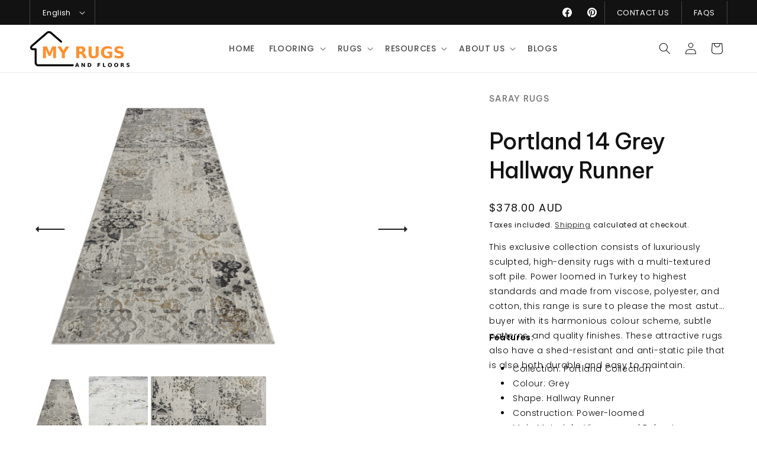

--- FILE ---
content_type: text/html; charset=utf-8
request_url: https://myrugsonline.com.au/products/portland-14-grey-hallway-runner
body_size: 36337
content:
<!doctype html>
<html class="js" lang="en">
  <head>
    <meta charset="utf-8">
    <meta http-equiv="X-UA-Compatible" content="IE=edge">
    <meta name="viewport" content="width=device-width,initial-scale=1">
    <meta name="theme-color" content="">
    <link rel="canonical" href="https://myrugsonline.com.au/products/portland-14-grey-hallway-runner"><link rel="icon" type="image/png" href="//myrugsonline.com.au/cdn/shop/files/header-logo.png?crop=center&height=32&v=1718951091&width=32"><link rel="preconnect" href="https://fonts.shopifycdn.com" crossorigin><title>
      Portland 14 Grey Hallway Runner
 &ndash; My Rugs and Flooring</title>

    
      <meta name="description" content="This exclusive collection consists of luxuriously sculpted, high-density rugs with a multi-textured soft pile. Power loomed in Turkey to highest standards and made from viscose, polyester, and cotton, this range is sure to please the most astute buyer with its harmonious colour scheme, subtle patterns, and quality fini">
    

    

<meta property="og:site_name" content="My Rugs and Flooring">
<meta property="og:url" content="https://myrugsonline.com.au/products/portland-14-grey-hallway-runner">
<meta property="og:title" content="Portland 14 Grey Hallway Runner">
<meta property="og:type" content="product">
<meta property="og:description" content="This exclusive collection consists of luxuriously sculpted, high-density rugs with a multi-textured soft pile. Power loomed in Turkey to highest standards and made from viscose, polyester, and cotton, this range is sure to please the most astute buyer with its harmonious colour scheme, subtle patterns, and quality fini"><meta property="og:image" content="http://myrugsonline.com.au/cdn/shop/files/Portland_2014_20Grey_20Runner_a75d9b66-ec94-4a9f-ae18-261b689b8d49.jpg?v=1721648579">
  <meta property="og:image:secure_url" content="https://myrugsonline.com.au/cdn/shop/files/Portland_2014_20Grey_20Runner_a75d9b66-ec94-4a9f-ae18-261b689b8d49.jpg?v=1721648579">
  <meta property="og:image:width" content="2048">
  <meta property="og:image:height" content="2048"><meta property="og:price:amount" content="378.00">
  <meta property="og:price:currency" content="AUD"><meta name="twitter:card" content="summary_large_image">
<meta name="twitter:title" content="Portland 14 Grey Hallway Runner">
<meta name="twitter:description" content="This exclusive collection consists of luxuriously sculpted, high-density rugs with a multi-textured soft pile. Power loomed in Turkey to highest standards and made from viscose, polyester, and cotton, this range is sure to please the most astute buyer with its harmonious colour scheme, subtle patterns, and quality fini">


    <script src="//myrugsonline.com.au/cdn/shop/t/28/assets/constants.js?v=132983761750457495441752140051" defer="defer"></script>
    <script src="//myrugsonline.com.au/cdn/shop/t/28/assets/pubsub.js?v=25310214064522200911752140051" defer="defer"></script>
    <script src="//myrugsonline.com.au/cdn/shop/t/28/assets/global.js?v=184345515105158409801752140051" defer="defer"></script>
    <script src="//myrugsonline.com.au/cdn/shop/t/28/assets/details-disclosure.js?v=13653116266235556501752140051" defer="defer"></script>
    <script src="//myrugsonline.com.au/cdn/shop/t/28/assets/details-modal.js?v=25581673532751508451752140051" defer="defer"></script>
    <script src="//myrugsonline.com.au/cdn/shop/t/28/assets/search-form.js?v=133129549252120666541752140051" defer="defer"></script>
    <script src="//myrugsonline.com.au/cdn/shop/t/28/assets/jquery.min.js?v=147293088974801289311752140051" defer="defer"></script>
    <script src="//myrugsonline.com.au/cdn/shop/t/28/assets/custom.js?v=79505356862087886751754904370" defer="defer"></script><script src="//myrugsonline.com.au/cdn/shop/t/28/assets/animations.js?v=88693664871331136111752140051" defer="defer"></script><script>window.performance && window.performance.mark && window.performance.mark('shopify.content_for_header.start');</script><meta name="facebook-domain-verification" content="czsg269ujecv1akbnoxc1tzmrlqsyf">
<meta name="facebook-domain-verification" content="et8ob7k2xka38bz5nsyhk5p8kiaflq">
<meta name="google-site-verification" content="9ICEkHJbXGXDIZhAoMAKiRPCaOVUQO0wqfCjMjrBsY8">
<meta id="shopify-digital-wallet" name="shopify-digital-wallet" content="/37813616684/digital_wallets/dialog">
<meta name="shopify-checkout-api-token" content="82c3e05907cdcfab64d9efed651a86f0">
<meta id="in-context-paypal-metadata" data-shop-id="37813616684" data-venmo-supported="false" data-environment="production" data-locale="en_US" data-paypal-v4="true" data-currency="AUD">
<link rel="alternate" hreflang="x-default" href="https://myrugsonline.com.au/products/portland-14-grey-hallway-runner">
<link rel="alternate" hreflang="en" href="https://myrugsonline.com.au/products/portland-14-grey-hallway-runner">
<link rel="alternate" hreflang="fr" href="https://myrugsonline.com.au/fr/products/portland-14-grey-hallway-runner">
<link rel="alternate" type="application/json+oembed" href="https://myrugsonline.com.au/products/portland-14-grey-hallway-runner.oembed">
<script async="async" src="/checkouts/internal/preloads.js?locale=en-AU"></script>
<link rel="preconnect" href="https://shop.app" crossorigin="anonymous">
<script async="async" src="https://shop.app/checkouts/internal/preloads.js?locale=en-AU&shop_id=37813616684" crossorigin="anonymous"></script>
<script id="apple-pay-shop-capabilities" type="application/json">{"shopId":37813616684,"countryCode":"AU","currencyCode":"AUD","merchantCapabilities":["supports3DS"],"merchantId":"gid:\/\/shopify\/Shop\/37813616684","merchantName":"My Rugs and Flooring","requiredBillingContactFields":["postalAddress","email","phone"],"requiredShippingContactFields":["postalAddress","email","phone"],"shippingType":"shipping","supportedNetworks":["visa","masterCard","amex","jcb"],"total":{"type":"pending","label":"My Rugs and Flooring","amount":"1.00"},"shopifyPaymentsEnabled":true,"supportsSubscriptions":true}</script>
<script id="shopify-features" type="application/json">{"accessToken":"82c3e05907cdcfab64d9efed651a86f0","betas":["rich-media-storefront-analytics"],"domain":"myrugsonline.com.au","predictiveSearch":true,"shopId":37813616684,"locale":"en"}</script>
<script>var Shopify = Shopify || {};
Shopify.shop = "my-rug-flooring.myshopify.com";
Shopify.locale = "en";
Shopify.currency = {"active":"AUD","rate":"1.0"};
Shopify.country = "AU";
Shopify.theme = {"name":"Copy of Updated theme | Working | 10 July","id":142386495532,"schema_name":"Dawn","schema_version":"15.3.0","theme_store_id":null,"role":"main"};
Shopify.theme.handle = "null";
Shopify.theme.style = {"id":null,"handle":null};
Shopify.cdnHost = "myrugsonline.com.au/cdn";
Shopify.routes = Shopify.routes || {};
Shopify.routes.root = "/";</script>
<script type="module">!function(o){(o.Shopify=o.Shopify||{}).modules=!0}(window);</script>
<script>!function(o){function n(){var o=[];function n(){o.push(Array.prototype.slice.apply(arguments))}return n.q=o,n}var t=o.Shopify=o.Shopify||{};t.loadFeatures=n(),t.autoloadFeatures=n()}(window);</script>
<script>
  window.ShopifyPay = window.ShopifyPay || {};
  window.ShopifyPay.apiHost = "shop.app\/pay";
  window.ShopifyPay.redirectState = null;
</script>
<script id="shop-js-analytics" type="application/json">{"pageType":"product"}</script>
<script defer="defer" async type="module" src="//myrugsonline.com.au/cdn/shopifycloud/shop-js/modules/v2/client.init-shop-cart-sync_CG-L-Qzi.en.esm.js"></script>
<script defer="defer" async type="module" src="//myrugsonline.com.au/cdn/shopifycloud/shop-js/modules/v2/chunk.common_B8yXDTDb.esm.js"></script>
<script type="module">
  await import("//myrugsonline.com.au/cdn/shopifycloud/shop-js/modules/v2/client.init-shop-cart-sync_CG-L-Qzi.en.esm.js");
await import("//myrugsonline.com.au/cdn/shopifycloud/shop-js/modules/v2/chunk.common_B8yXDTDb.esm.js");

  window.Shopify.SignInWithShop?.initShopCartSync?.({"fedCMEnabled":true,"windoidEnabled":true});

</script>
<script>
  window.Shopify = window.Shopify || {};
  if (!window.Shopify.featureAssets) window.Shopify.featureAssets = {};
  window.Shopify.featureAssets['shop-js'] = {"shop-cart-sync":["modules/v2/client.shop-cart-sync_C7TtgCZT.en.esm.js","modules/v2/chunk.common_B8yXDTDb.esm.js"],"shop-button":["modules/v2/client.shop-button_aOcg-RjH.en.esm.js","modules/v2/chunk.common_B8yXDTDb.esm.js"],"init-shop-email-lookup-coordinator":["modules/v2/client.init-shop-email-lookup-coordinator_D-37GF_a.en.esm.js","modules/v2/chunk.common_B8yXDTDb.esm.js"],"init-fed-cm":["modules/v2/client.init-fed-cm_DGh7x7ZX.en.esm.js","modules/v2/chunk.common_B8yXDTDb.esm.js"],"init-windoid":["modules/v2/client.init-windoid_C5PxDKWE.en.esm.js","modules/v2/chunk.common_B8yXDTDb.esm.js"],"shop-toast-manager":["modules/v2/client.shop-toast-manager_BmSBWum3.en.esm.js","modules/v2/chunk.common_B8yXDTDb.esm.js"],"shop-cash-offers":["modules/v2/client.shop-cash-offers_DkchToOx.en.esm.js","modules/v2/chunk.common_B8yXDTDb.esm.js","modules/v2/chunk.modal_dvVUSHam.esm.js"],"init-shop-cart-sync":["modules/v2/client.init-shop-cart-sync_CG-L-Qzi.en.esm.js","modules/v2/chunk.common_B8yXDTDb.esm.js"],"avatar":["modules/v2/client.avatar_BTnouDA3.en.esm.js"],"shop-login-button":["modules/v2/client.shop-login-button_DrVPCwAQ.en.esm.js","modules/v2/chunk.common_B8yXDTDb.esm.js","modules/v2/chunk.modal_dvVUSHam.esm.js"],"pay-button":["modules/v2/client.pay-button_Cw45D1uM.en.esm.js","modules/v2/chunk.common_B8yXDTDb.esm.js"],"init-customer-accounts":["modules/v2/client.init-customer-accounts_BNYsaOzg.en.esm.js","modules/v2/client.shop-login-button_DrVPCwAQ.en.esm.js","modules/v2/chunk.common_B8yXDTDb.esm.js","modules/v2/chunk.modal_dvVUSHam.esm.js"],"checkout-modal":["modules/v2/client.checkout-modal_NoX7b1qq.en.esm.js","modules/v2/chunk.common_B8yXDTDb.esm.js","modules/v2/chunk.modal_dvVUSHam.esm.js"],"init-customer-accounts-sign-up":["modules/v2/client.init-customer-accounts-sign-up_pIEGEpjr.en.esm.js","modules/v2/client.shop-login-button_DrVPCwAQ.en.esm.js","modules/v2/chunk.common_B8yXDTDb.esm.js","modules/v2/chunk.modal_dvVUSHam.esm.js"],"init-shop-for-new-customer-accounts":["modules/v2/client.init-shop-for-new-customer-accounts_BIu2e6le.en.esm.js","modules/v2/client.shop-login-button_DrVPCwAQ.en.esm.js","modules/v2/chunk.common_B8yXDTDb.esm.js","modules/v2/chunk.modal_dvVUSHam.esm.js"],"shop-follow-button":["modules/v2/client.shop-follow-button_B6YY9G4U.en.esm.js","modules/v2/chunk.common_B8yXDTDb.esm.js","modules/v2/chunk.modal_dvVUSHam.esm.js"],"lead-capture":["modules/v2/client.lead-capture_o2hOda6W.en.esm.js","modules/v2/chunk.common_B8yXDTDb.esm.js","modules/v2/chunk.modal_dvVUSHam.esm.js"],"shop-login":["modules/v2/client.shop-login_DA8-MZ-E.en.esm.js","modules/v2/chunk.common_B8yXDTDb.esm.js","modules/v2/chunk.modal_dvVUSHam.esm.js"],"payment-terms":["modules/v2/client.payment-terms_BFsudFhJ.en.esm.js","modules/v2/chunk.common_B8yXDTDb.esm.js","modules/v2/chunk.modal_dvVUSHam.esm.js"]};
</script>
<script id="__st">var __st={"a":37813616684,"offset":39600,"reqid":"88dd5d9f-9dca-4996-a9a8-95188ae3b8cb-1768281712","pageurl":"myrugsonline.com.au\/products\/portland-14-grey-hallway-runner","u":"0ec942264654","p":"product","rtyp":"product","rid":7676148154412};</script>
<script>window.ShopifyPaypalV4VisibilityTracking = true;</script>
<script id="captcha-bootstrap">!function(){'use strict';const t='contact',e='account',n='new_comment',o=[[t,t],['blogs',n],['comments',n],[t,'customer']],c=[[e,'customer_login'],[e,'guest_login'],[e,'recover_customer_password'],[e,'create_customer']],r=t=>t.map((([t,e])=>`form[action*='/${t}']:not([data-nocaptcha='true']) input[name='form_type'][value='${e}']`)).join(','),a=t=>()=>t?[...document.querySelectorAll(t)].map((t=>t.form)):[];function s(){const t=[...o],e=r(t);return a(e)}const i='password',u='form_key',d=['recaptcha-v3-token','g-recaptcha-response','h-captcha-response',i],f=()=>{try{return window.sessionStorage}catch{return}},m='__shopify_v',_=t=>t.elements[u];function p(t,e,n=!1){try{const o=window.sessionStorage,c=JSON.parse(o.getItem(e)),{data:r}=function(t){const{data:e,action:n}=t;return t[m]||n?{data:e,action:n}:{data:t,action:n}}(c);for(const[e,n]of Object.entries(r))t.elements[e]&&(t.elements[e].value=n);n&&o.removeItem(e)}catch(o){console.error('form repopulation failed',{error:o})}}const l='form_type',E='cptcha';function T(t){t.dataset[E]=!0}const w=window,h=w.document,L='Shopify',v='ce_forms',y='captcha';let A=!1;((t,e)=>{const n=(g='f06e6c50-85a8-45c8-87d0-21a2b65856fe',I='https://cdn.shopify.com/shopifycloud/storefront-forms-hcaptcha/ce_storefront_forms_captcha_hcaptcha.v1.5.2.iife.js',D={infoText:'Protected by hCaptcha',privacyText:'Privacy',termsText:'Terms'},(t,e,n)=>{const o=w[L][v],c=o.bindForm;if(c)return c(t,g,e,D).then(n);var r;o.q.push([[t,g,e,D],n]),r=I,A||(h.body.append(Object.assign(h.createElement('script'),{id:'captcha-provider',async:!0,src:r})),A=!0)});var g,I,D;w[L]=w[L]||{},w[L][v]=w[L][v]||{},w[L][v].q=[],w[L][y]=w[L][y]||{},w[L][y].protect=function(t,e){n(t,void 0,e),T(t)},Object.freeze(w[L][y]),function(t,e,n,w,h,L){const[v,y,A,g]=function(t,e,n){const i=e?o:[],u=t?c:[],d=[...i,...u],f=r(d),m=r(i),_=r(d.filter((([t,e])=>n.includes(e))));return[a(f),a(m),a(_),s()]}(w,h,L),I=t=>{const e=t.target;return e instanceof HTMLFormElement?e:e&&e.form},D=t=>v().includes(t);t.addEventListener('submit',(t=>{const e=I(t);if(!e)return;const n=D(e)&&!e.dataset.hcaptchaBound&&!e.dataset.recaptchaBound,o=_(e),c=g().includes(e)&&(!o||!o.value);(n||c)&&t.preventDefault(),c&&!n&&(function(t){try{if(!f())return;!function(t){const e=f();if(!e)return;const n=_(t);if(!n)return;const o=n.value;o&&e.removeItem(o)}(t);const e=Array.from(Array(32),(()=>Math.random().toString(36)[2])).join('');!function(t,e){_(t)||t.append(Object.assign(document.createElement('input'),{type:'hidden',name:u})),t.elements[u].value=e}(t,e),function(t,e){const n=f();if(!n)return;const o=[...t.querySelectorAll(`input[type='${i}']`)].map((({name:t})=>t)),c=[...d,...o],r={};for(const[a,s]of new FormData(t).entries())c.includes(a)||(r[a]=s);n.setItem(e,JSON.stringify({[m]:1,action:t.action,data:r}))}(t,e)}catch(e){console.error('failed to persist form',e)}}(e),e.submit())}));const S=(t,e)=>{t&&!t.dataset[E]&&(n(t,e.some((e=>e===t))),T(t))};for(const o of['focusin','change'])t.addEventListener(o,(t=>{const e=I(t);D(e)&&S(e,y())}));const B=e.get('form_key'),M=e.get(l),P=B&&M;t.addEventListener('DOMContentLoaded',(()=>{const t=y();if(P)for(const e of t)e.elements[l].value===M&&p(e,B);[...new Set([...A(),...v().filter((t=>'true'===t.dataset.shopifyCaptcha))])].forEach((e=>S(e,t)))}))}(h,new URLSearchParams(w.location.search),n,t,e,['guest_login'])})(!0,!0)}();</script>
<script integrity="sha256-4kQ18oKyAcykRKYeNunJcIwy7WH5gtpwJnB7kiuLZ1E=" data-source-attribution="shopify.loadfeatures" defer="defer" src="//myrugsonline.com.au/cdn/shopifycloud/storefront/assets/storefront/load_feature-a0a9edcb.js" crossorigin="anonymous"></script>
<script crossorigin="anonymous" defer="defer" src="//myrugsonline.com.au/cdn/shopifycloud/storefront/assets/shopify_pay/storefront-65b4c6d7.js?v=20250812"></script>
<script data-source-attribution="shopify.dynamic_checkout.dynamic.init">var Shopify=Shopify||{};Shopify.PaymentButton=Shopify.PaymentButton||{isStorefrontPortableWallets:!0,init:function(){window.Shopify.PaymentButton.init=function(){};var t=document.createElement("script");t.src="https://myrugsonline.com.au/cdn/shopifycloud/portable-wallets/latest/portable-wallets.en.js",t.type="module",document.head.appendChild(t)}};
</script>
<script data-source-attribution="shopify.dynamic_checkout.buyer_consent">
  function portableWalletsHideBuyerConsent(e){var t=document.getElementById("shopify-buyer-consent"),n=document.getElementById("shopify-subscription-policy-button");t&&n&&(t.classList.add("hidden"),t.setAttribute("aria-hidden","true"),n.removeEventListener("click",e))}function portableWalletsShowBuyerConsent(e){var t=document.getElementById("shopify-buyer-consent"),n=document.getElementById("shopify-subscription-policy-button");t&&n&&(t.classList.remove("hidden"),t.removeAttribute("aria-hidden"),n.addEventListener("click",e))}window.Shopify?.PaymentButton&&(window.Shopify.PaymentButton.hideBuyerConsent=portableWalletsHideBuyerConsent,window.Shopify.PaymentButton.showBuyerConsent=portableWalletsShowBuyerConsent);
</script>
<script data-source-attribution="shopify.dynamic_checkout.cart.bootstrap">document.addEventListener("DOMContentLoaded",(function(){function t(){return document.querySelector("shopify-accelerated-checkout-cart, shopify-accelerated-checkout")}if(t())Shopify.PaymentButton.init();else{new MutationObserver((function(e,n){t()&&(Shopify.PaymentButton.init(),n.disconnect())})).observe(document.body,{childList:!0,subtree:!0})}}));
</script>
<link id="shopify-accelerated-checkout-styles" rel="stylesheet" media="screen" href="https://myrugsonline.com.au/cdn/shopifycloud/portable-wallets/latest/accelerated-checkout-backwards-compat.css" crossorigin="anonymous">
<style id="shopify-accelerated-checkout-cart">
        #shopify-buyer-consent {
  margin-top: 1em;
  display: inline-block;
  width: 100%;
}

#shopify-buyer-consent.hidden {
  display: none;
}

#shopify-subscription-policy-button {
  background: none;
  border: none;
  padding: 0;
  text-decoration: underline;
  font-size: inherit;
  cursor: pointer;
}

#shopify-subscription-policy-button::before {
  box-shadow: none;
}

      </style>
<script id="sections-script" data-sections="related-products-carousel,header" defer="defer" src="//myrugsonline.com.au/cdn/shop/t/28/compiled_assets/scripts.js?6643"></script>
<script>window.performance && window.performance.mark && window.performance.mark('shopify.content_for_header.end');</script>


    <style data-shopify>
      @font-face {
  font-family: Poppins;
  font-weight: 400;
  font-style: normal;
  font-display: swap;
  src: url("//myrugsonline.com.au/cdn/fonts/poppins/poppins_n4.0ba78fa5af9b0e1a374041b3ceaadf0a43b41362.woff2") format("woff2"),
       url("//myrugsonline.com.au/cdn/fonts/poppins/poppins_n4.214741a72ff2596839fc9760ee7a770386cf16ca.woff") format("woff");
}

      @font-face {
  font-family: Poppins;
  font-weight: 700;
  font-style: normal;
  font-display: swap;
  src: url("//myrugsonline.com.au/cdn/fonts/poppins/poppins_n7.56758dcf284489feb014a026f3727f2f20a54626.woff2") format("woff2"),
       url("//myrugsonline.com.au/cdn/fonts/poppins/poppins_n7.f34f55d9b3d3205d2cd6f64955ff4b36f0cfd8da.woff") format("woff");
}

      @font-face {
  font-family: Poppins;
  font-weight: 400;
  font-style: italic;
  font-display: swap;
  src: url("//myrugsonline.com.au/cdn/fonts/poppins/poppins_i4.846ad1e22474f856bd6b81ba4585a60799a9f5d2.woff2") format("woff2"),
       url("//myrugsonline.com.au/cdn/fonts/poppins/poppins_i4.56b43284e8b52fc64c1fd271f289a39e8477e9ec.woff") format("woff");
}

      @font-face {
  font-family: Poppins;
  font-weight: 700;
  font-style: italic;
  font-display: swap;
  src: url("//myrugsonline.com.au/cdn/fonts/poppins/poppins_i7.42fd71da11e9d101e1e6c7932199f925f9eea42d.woff2") format("woff2"),
       url("//myrugsonline.com.au/cdn/fonts/poppins/poppins_i7.ec8499dbd7616004e21155106d13837fff4cf556.woff") format("woff");
}

      @font-face {
  font-family: Poppins;
  font-weight: 700;
  font-style: normal;
  font-display: swap;
  src: url("//myrugsonline.com.au/cdn/fonts/poppins/poppins_n7.56758dcf284489feb014a026f3727f2f20a54626.woff2") format("woff2"),
       url("//myrugsonline.com.au/cdn/fonts/poppins/poppins_n7.f34f55d9b3d3205d2cd6f64955ff4b36f0cfd8da.woff") format("woff");
}


      
        :root,
        .color-scheme-1 {
          --color-background: 255,255,255;
        
          --gradient-background: #ffffff;
        

        

        --color-foreground: 18,18,18;
        --color-background-contrast: 191,191,191;
        --color-shadow: 18,18,18;
        --color-button: 18,18,18;
        --color-button-text: 255,255,255;
        --color-secondary-button: 255,255,255;
        --color-secondary-button-text: 18,18,18;
        --color-link: 18,18,18;
        --color-badge-foreground: 18,18,18;
        --color-badge-background: 255,255,255;
        --color-badge-border: 18,18,18;
        --payment-terms-background-color: rgb(255 255 255);
      }
      
        
        .color-scheme-2 {
          --color-background: 243,243,243;
        
          --gradient-background: #f3f3f3;
        

        

        --color-foreground: 18,18,18;
        --color-background-contrast: 179,179,179;
        --color-shadow: 18,18,18;
        --color-button: 18,18,18;
        --color-button-text: 243,243,243;
        --color-secondary-button: 243,243,243;
        --color-secondary-button-text: 18,18,18;
        --color-link: 18,18,18;
        --color-badge-foreground: 18,18,18;
        --color-badge-background: 243,243,243;
        --color-badge-border: 18,18,18;
        --payment-terms-background-color: rgb(243 243 243);
      }
      
        
        .color-scheme-3 {
          --color-background: 36,40,51;
        
          --gradient-background: #242833;
        

        

        --color-foreground: 255,255,255;
        --color-background-contrast: 47,52,66;
        --color-shadow: 18,18,18;
        --color-button: 255,255,255;
        --color-button-text: 0,0,0;
        --color-secondary-button: 36,40,51;
        --color-secondary-button-text: 255,255,255;
        --color-link: 255,255,255;
        --color-badge-foreground: 255,255,255;
        --color-badge-background: 36,40,51;
        --color-badge-border: 255,255,255;
        --payment-terms-background-color: rgb(36 40 51);
      }
      
        
        .color-scheme-4 {
          --color-background: 18,18,18;
        
          --gradient-background: #121212;
        

        

        --color-foreground: 255,255,255;
        --color-background-contrast: 146,146,146;
        --color-shadow: 18,18,18;
        --color-button: 255,255,255;
        --color-button-text: 18,18,18;
        --color-secondary-button: 18,18,18;
        --color-secondary-button-text: 255,255,255;
        --color-link: 255,255,255;
        --color-badge-foreground: 255,255,255;
        --color-badge-background: 18,18,18;
        --color-badge-border: 255,255,255;
        --payment-terms-background-color: rgb(18 18 18);
      }
      
        
        .color-scheme-5 {
          --color-background: 51,79,180;
        
          --gradient-background: #334fb4;
        

        

        --color-foreground: 255,255,255;
        --color-background-contrast: 23,35,81;
        --color-shadow: 18,18,18;
        --color-button: 255,255,255;
        --color-button-text: 51,79,180;
        --color-secondary-button: 51,79,180;
        --color-secondary-button-text: 255,255,255;
        --color-link: 255,255,255;
        --color-badge-foreground: 255,255,255;
        --color-badge-background: 51,79,180;
        --color-badge-border: 255,255,255;
        --payment-terms-background-color: rgb(51 79 180);
      }
      
        
        .color-scheme-3bd3a718-5f07-408d-b452-11ee393bf1aa {
          --color-background: 255,255,255;
        
          --gradient-background: #ffffff;
        

        

        --color-foreground: 0,0,0;
        --color-background-contrast: 191,191,191;
        --color-shadow: 203,122,37;
        --color-button: 203,122,37;
        --color-button-text: 255,255,255;
        --color-secondary-button: 255,255,255;
        --color-secondary-button-text: 203,122,37;
        --color-link: 203,122,37;
        --color-badge-foreground: 0,0,0;
        --color-badge-background: 255,255,255;
        --color-badge-border: 0,0,0;
        --payment-terms-background-color: rgb(255 255 255);
      }
      
        
        .color-scheme-3b916a47-32fd-4088-9e48-5ec93bced362 {
          --color-background: 255,255,255;
        
          --gradient-background: #ffffff;
        

        

        --color-foreground: 255,255,255;
        --color-background-contrast: 191,191,191;
        --color-shadow: 18,18,18;
        --color-button: 255,255,255;
        --color-button-text: 18,18,18;
        --color-secondary-button: 255,255,255;
        --color-secondary-button-text: 18,18,18;
        --color-link: 18,18,18;
        --color-badge-foreground: 255,255,255;
        --color-badge-background: 255,255,255;
        --color-badge-border: 255,255,255;
        --payment-terms-background-color: rgb(255 255 255);
      }
      

      body, .color-scheme-1, .color-scheme-2, .color-scheme-3, .color-scheme-4, .color-scheme-5, .color-scheme-3bd3a718-5f07-408d-b452-11ee393bf1aa, .color-scheme-3b916a47-32fd-4088-9e48-5ec93bced362 {
        color: rgba(var(--color-foreground),1);
        background-color: rgb(var(--color-background));
      }

      :root {
        --font-body-family: Poppins, sans-serif;
        --font-body-style: normal;
        --font-body-weight: 400;
        --font-body-weight-bold: 700;

        --font-heading-family: Poppins, sans-serif;
        --font-heading-style: normal;
        --font-heading-weight: 700;

        --font-body-scale: 1.0;
        --font-heading-scale: 1.0;

        --media-padding: px;
        --media-border-opacity: 0.05;
        --media-border-width: 1px;
        --media-radius: 0px;
        --media-shadow-opacity: 0.0;
        --media-shadow-horizontal-offset: 0px;
        --media-shadow-vertical-offset: 4px;
        --media-shadow-blur-radius: 5px;
        --media-shadow-visible: 0;

        --page-width: 150rem;
        --page-width-margin: 0rem;

        --product-card-image-padding: 0.0rem;
        --product-card-corner-radius: 2.0rem;
        --product-card-text-alignment: center;
        --product-card-border-width: 0.0rem;
        --product-card-border-opacity: 1.0;
        --product-card-shadow-opacity: 0.15;
        --product-card-shadow-visible: 1;
        --product-card-shadow-horizontal-offset: 0.0rem;
        --product-card-shadow-vertical-offset: 1.4rem;
        --product-card-shadow-blur-radius: 2.0rem;

        --collection-card-image-padding: 0.0rem;
        --collection-card-corner-radius: 0.0rem;
        --collection-card-text-alignment: left;
        --collection-card-border-width: 0.0rem;
        --collection-card-border-opacity: 0.1;
        --collection-card-shadow-opacity: 0.0;
        --collection-card-shadow-visible: 0;
        --collection-card-shadow-horizontal-offset: 0.0rem;
        --collection-card-shadow-vertical-offset: 0.4rem;
        --collection-card-shadow-blur-radius: 0.5rem;

        --blog-card-image-padding: 0.0rem;
        --blog-card-corner-radius: 1.0rem;
        --blog-card-text-alignment: left;
        --blog-card-border-width: 0.0rem;
        --blog-card-border-opacity: 0.0;
        --blog-card-shadow-opacity: 0.0;
        --blog-card-shadow-visible: 0;
        --blog-card-shadow-horizontal-offset: 0.0rem;
        --blog-card-shadow-vertical-offset: 0.0rem;
        --blog-card-shadow-blur-radius: 0.0rem;

        --badge-corner-radius: 4.0rem;

        --popup-border-width: 1px;
        --popup-border-opacity: 0.1;
        --popup-corner-radius: 0px;
        --popup-shadow-opacity: 0.05;
        --popup-shadow-horizontal-offset: 0px;
        --popup-shadow-vertical-offset: 4px;
        --popup-shadow-blur-radius: 5px;

        --drawer-border-width: 1px;
        --drawer-border-opacity: 0.1;
        --drawer-shadow-opacity: 0.0;
        --drawer-shadow-horizontal-offset: 0px;
        --drawer-shadow-vertical-offset: 4px;
        --drawer-shadow-blur-radius: 5px;

        --spacing-sections-desktop: 0px;
        --spacing-sections-mobile: 0px;

        --grid-desktop-vertical-spacing: 32px;
        --grid-desktop-horizontal-spacing: 40px;
        --grid-mobile-vertical-spacing: 16px;
        --grid-mobile-horizontal-spacing: 20px;

        --text-boxes-border-opacity: 0.1;
        --text-boxes-border-width: 0px;
        --text-boxes-radius: 0px;
        --text-boxes-shadow-opacity: 0.0;
        --text-boxes-shadow-visible: 0;
        --text-boxes-shadow-horizontal-offset: 0px;
        --text-boxes-shadow-vertical-offset: 4px;
        --text-boxes-shadow-blur-radius: 5px;

        --buttons-radius: 40px;
        --buttons-radius-outset: 41px;
        --buttons-border-width: 1px;
        --buttons-border-opacity: 1.0;
        --buttons-shadow-opacity: 0.0;
        --buttons-shadow-visible: 0;
        --buttons-shadow-horizontal-offset: 0px;
        --buttons-shadow-vertical-offset: 0px;
        --buttons-shadow-blur-radius: 0px;
        --buttons-border-offset: 0.3px;

        --inputs-radius: 0px;
        --inputs-border-width: 1px;
        --inputs-border-opacity: 0.55;
        --inputs-shadow-opacity: 0.0;
        --inputs-shadow-horizontal-offset: 0px;
        --inputs-margin-offset: 0px;
        --inputs-shadow-vertical-offset: 4px;
        --inputs-shadow-blur-radius: 5px;
        --inputs-radius-outset: 0px;

        --variant-pills-radius: 40px;
        --variant-pills-border-width: 1px;
        --variant-pills-border-opacity: 0.55;
        --variant-pills-shadow-opacity: 0.0;
        --variant-pills-shadow-horizontal-offset: 0px;
        --variant-pills-shadow-vertical-offset: 4px;
        --variant-pills-shadow-blur-radius: 5px;
      }

      *,
      *::before,
      *::after {
        box-sizing: inherit;
      }

      html {
        box-sizing: border-box;
        font-size: calc(var(--font-body-scale) * 62.5%);
        height: 100%;
      }

      body {
        display: grid;
        grid-template-rows: auto auto 1fr auto;
        grid-template-columns: 100%;
        min-height: 100%;
        margin: 0;
        font-size: 1.5rem;
        letter-spacing: 0.06rem;
        line-height: calc(1 + 0.8 / var(--font-body-scale));
        font-family: var(--font-body-family);
        font-style: var(--font-body-style);
        font-weight: var(--font-body-weight);
      }

      @media screen and (min-width: 750px) {
        body {
          font-size: 1.6rem;
        }
      }
    </style>

    <link href="//myrugsonline.com.au/cdn/shop/t/28/assets/base.css?v=126209405188851516341755607685" rel="stylesheet" type="text/css" media="all" />
    <link href="//myrugsonline.com.au/cdn/shop/t/28/assets/custom.css?v=25449495461985904321754907698" rel="stylesheet" type="text/css" media="all" />
    <link href="//myrugsonline.com.au/cdn/shop/t/28/assets/swiper-bundle.min.css?v=87766135802466555311752140051" rel="stylesheet" type="text/css" media="all" />

      
    <link rel="stylesheet" href="//myrugsonline.com.au/cdn/shop/t/28/assets/component-cart-items.css?v=123238115697927560811752140051" media="print" onload="this.media='all'"><link href="//myrugsonline.com.au/cdn/shop/t/28/assets/component-cart-drawer.css?v=112801333748515159671752140051" rel="stylesheet" type="text/css" media="all" />
      <link href="//myrugsonline.com.au/cdn/shop/t/28/assets/component-cart.css?v=164708765130180853531752140051" rel="stylesheet" type="text/css" media="all" />
      <link href="//myrugsonline.com.au/cdn/shop/t/28/assets/component-totals.css?v=15906652033866631521752140051" rel="stylesheet" type="text/css" media="all" />
      <link href="//myrugsonline.com.au/cdn/shop/t/28/assets/component-price.css?v=70172745017360139101752140051" rel="stylesheet" type="text/css" media="all" />
      <link href="//myrugsonline.com.au/cdn/shop/t/28/assets/component-discounts.css?v=152760482443307489271752140051" rel="stylesheet" type="text/css" media="all" />

      <link rel="preload" as="font" href="//myrugsonline.com.au/cdn/fonts/poppins/poppins_n4.0ba78fa5af9b0e1a374041b3ceaadf0a43b41362.woff2" type="font/woff2" crossorigin>
      

      <link rel="preload" as="font" href="//myrugsonline.com.au/cdn/fonts/poppins/poppins_n7.56758dcf284489feb014a026f3727f2f20a54626.woff2" type="font/woff2" crossorigin>
      
<link href="//myrugsonline.com.au/cdn/shop/t/28/assets/component-localization-form.css?v=170315343355214948141752140051" rel="stylesheet" type="text/css" media="all" />
      <script src="//myrugsonline.com.au/cdn/shop/t/28/assets/localization-form.js?v=144176611646395275351752140051" defer="defer"></script><link
        rel="stylesheet"
        href="//myrugsonline.com.au/cdn/shop/t/28/assets/component-predictive-search.css?v=118923337488134913561752140051"
        media="print"
        onload="this.media='all'"
      ><script>
      if (Shopify.designMode) {
        document.documentElement.classList.add('shopify-design-mode');
      }
    </script>
  <link href="https://monorail-edge.shopifysvc.com" rel="dns-prefetch">
<script>(function(){if ("sendBeacon" in navigator && "performance" in window) {try {var session_token_from_headers = performance.getEntriesByType('navigation')[0].serverTiming.find(x => x.name == '_s').description;} catch {var session_token_from_headers = undefined;}var session_cookie_matches = document.cookie.match(/_shopify_s=([^;]*)/);var session_token_from_cookie = session_cookie_matches && session_cookie_matches.length === 2 ? session_cookie_matches[1] : "";var session_token = session_token_from_headers || session_token_from_cookie || "";function handle_abandonment_event(e) {var entries = performance.getEntries().filter(function(entry) {return /monorail-edge.shopifysvc.com/.test(entry.name);});if (!window.abandonment_tracked && entries.length === 0) {window.abandonment_tracked = true;var currentMs = Date.now();var navigation_start = performance.timing.navigationStart;var payload = {shop_id: 37813616684,url: window.location.href,navigation_start,duration: currentMs - navigation_start,session_token,page_type: "product"};window.navigator.sendBeacon("https://monorail-edge.shopifysvc.com/v1/produce", JSON.stringify({schema_id: "online_store_buyer_site_abandonment/1.1",payload: payload,metadata: {event_created_at_ms: currentMs,event_sent_at_ms: currentMs}}));}}window.addEventListener('pagehide', handle_abandonment_event);}}());</script>
<script id="web-pixels-manager-setup">(function e(e,d,r,n,o){if(void 0===o&&(o={}),!Boolean(null===(a=null===(i=window.Shopify)||void 0===i?void 0:i.analytics)||void 0===a?void 0:a.replayQueue)){var i,a;window.Shopify=window.Shopify||{};var t=window.Shopify;t.analytics=t.analytics||{};var s=t.analytics;s.replayQueue=[],s.publish=function(e,d,r){return s.replayQueue.push([e,d,r]),!0};try{self.performance.mark("wpm:start")}catch(e){}var l=function(){var e={modern:/Edge?\/(1{2}[4-9]|1[2-9]\d|[2-9]\d{2}|\d{4,})\.\d+(\.\d+|)|Firefox\/(1{2}[4-9]|1[2-9]\d|[2-9]\d{2}|\d{4,})\.\d+(\.\d+|)|Chrom(ium|e)\/(9{2}|\d{3,})\.\d+(\.\d+|)|(Maci|X1{2}).+ Version\/(15\.\d+|(1[6-9]|[2-9]\d|\d{3,})\.\d+)([,.]\d+|)( \(\w+\)|)( Mobile\/\w+|) Safari\/|Chrome.+OPR\/(9{2}|\d{3,})\.\d+\.\d+|(CPU[ +]OS|iPhone[ +]OS|CPU[ +]iPhone|CPU IPhone OS|CPU iPad OS)[ +]+(15[._]\d+|(1[6-9]|[2-9]\d|\d{3,})[._]\d+)([._]\d+|)|Android:?[ /-](13[3-9]|1[4-9]\d|[2-9]\d{2}|\d{4,})(\.\d+|)(\.\d+|)|Android.+Firefox\/(13[5-9]|1[4-9]\d|[2-9]\d{2}|\d{4,})\.\d+(\.\d+|)|Android.+Chrom(ium|e)\/(13[3-9]|1[4-9]\d|[2-9]\d{2}|\d{4,})\.\d+(\.\d+|)|SamsungBrowser\/([2-9]\d|\d{3,})\.\d+/,legacy:/Edge?\/(1[6-9]|[2-9]\d|\d{3,})\.\d+(\.\d+|)|Firefox\/(5[4-9]|[6-9]\d|\d{3,})\.\d+(\.\d+|)|Chrom(ium|e)\/(5[1-9]|[6-9]\d|\d{3,})\.\d+(\.\d+|)([\d.]+$|.*Safari\/(?![\d.]+ Edge\/[\d.]+$))|(Maci|X1{2}).+ Version\/(10\.\d+|(1[1-9]|[2-9]\d|\d{3,})\.\d+)([,.]\d+|)( \(\w+\)|)( Mobile\/\w+|) Safari\/|Chrome.+OPR\/(3[89]|[4-9]\d|\d{3,})\.\d+\.\d+|(CPU[ +]OS|iPhone[ +]OS|CPU[ +]iPhone|CPU IPhone OS|CPU iPad OS)[ +]+(10[._]\d+|(1[1-9]|[2-9]\d|\d{3,})[._]\d+)([._]\d+|)|Android:?[ /-](13[3-9]|1[4-9]\d|[2-9]\d{2}|\d{4,})(\.\d+|)(\.\d+|)|Mobile Safari.+OPR\/([89]\d|\d{3,})\.\d+\.\d+|Android.+Firefox\/(13[5-9]|1[4-9]\d|[2-9]\d{2}|\d{4,})\.\d+(\.\d+|)|Android.+Chrom(ium|e)\/(13[3-9]|1[4-9]\d|[2-9]\d{2}|\d{4,})\.\d+(\.\d+|)|Android.+(UC? ?Browser|UCWEB|U3)[ /]?(15\.([5-9]|\d{2,})|(1[6-9]|[2-9]\d|\d{3,})\.\d+)\.\d+|SamsungBrowser\/(5\.\d+|([6-9]|\d{2,})\.\d+)|Android.+MQ{2}Browser\/(14(\.(9|\d{2,})|)|(1[5-9]|[2-9]\d|\d{3,})(\.\d+|))(\.\d+|)|K[Aa][Ii]OS\/(3\.\d+|([4-9]|\d{2,})\.\d+)(\.\d+|)/},d=e.modern,r=e.legacy,n=navigator.userAgent;return n.match(d)?"modern":n.match(r)?"legacy":"unknown"}(),u="modern"===l?"modern":"legacy",c=(null!=n?n:{modern:"",legacy:""})[u],f=function(e){return[e.baseUrl,"/wpm","/b",e.hashVersion,"modern"===e.buildTarget?"m":"l",".js"].join("")}({baseUrl:d,hashVersion:r,buildTarget:u}),m=function(e){var d=e.version,r=e.bundleTarget,n=e.surface,o=e.pageUrl,i=e.monorailEndpoint;return{emit:function(e){var a=e.status,t=e.errorMsg,s=(new Date).getTime(),l=JSON.stringify({metadata:{event_sent_at_ms:s},events:[{schema_id:"web_pixels_manager_load/3.1",payload:{version:d,bundle_target:r,page_url:o,status:a,surface:n,error_msg:t},metadata:{event_created_at_ms:s}}]});if(!i)return console&&console.warn&&console.warn("[Web Pixels Manager] No Monorail endpoint provided, skipping logging."),!1;try{return self.navigator.sendBeacon.bind(self.navigator)(i,l)}catch(e){}var u=new XMLHttpRequest;try{return u.open("POST",i,!0),u.setRequestHeader("Content-Type","text/plain"),u.send(l),!0}catch(e){return console&&console.warn&&console.warn("[Web Pixels Manager] Got an unhandled error while logging to Monorail."),!1}}}}({version:r,bundleTarget:l,surface:e.surface,pageUrl:self.location.href,monorailEndpoint:e.monorailEndpoint});try{o.browserTarget=l,function(e){var d=e.src,r=e.async,n=void 0===r||r,o=e.onload,i=e.onerror,a=e.sri,t=e.scriptDataAttributes,s=void 0===t?{}:t,l=document.createElement("script"),u=document.querySelector("head"),c=document.querySelector("body");if(l.async=n,l.src=d,a&&(l.integrity=a,l.crossOrigin="anonymous"),s)for(var f in s)if(Object.prototype.hasOwnProperty.call(s,f))try{l.dataset[f]=s[f]}catch(e){}if(o&&l.addEventListener("load",o),i&&l.addEventListener("error",i),u)u.appendChild(l);else{if(!c)throw new Error("Did not find a head or body element to append the script");c.appendChild(l)}}({src:f,async:!0,onload:function(){if(!function(){var e,d;return Boolean(null===(d=null===(e=window.Shopify)||void 0===e?void 0:e.analytics)||void 0===d?void 0:d.initialized)}()){var d=window.webPixelsManager.init(e)||void 0;if(d){var r=window.Shopify.analytics;r.replayQueue.forEach((function(e){var r=e[0],n=e[1],o=e[2];d.publishCustomEvent(r,n,o)})),r.replayQueue=[],r.publish=d.publishCustomEvent,r.visitor=d.visitor,r.initialized=!0}}},onerror:function(){return m.emit({status:"failed",errorMsg:"".concat(f," has failed to load")})},sri:function(e){var d=/^sha384-[A-Za-z0-9+/=]+$/;return"string"==typeof e&&d.test(e)}(c)?c:"",scriptDataAttributes:o}),m.emit({status:"loading"})}catch(e){m.emit({status:"failed",errorMsg:(null==e?void 0:e.message)||"Unknown error"})}}})({shopId: 37813616684,storefrontBaseUrl: "https://myrugsonline.com.au",extensionsBaseUrl: "https://extensions.shopifycdn.com/cdn/shopifycloud/web-pixels-manager",monorailEndpoint: "https://monorail-edge.shopifysvc.com/unstable/produce_batch",surface: "storefront-renderer",enabledBetaFlags: ["2dca8a86","a0d5f9d2"],webPixelsConfigList: [{"id":"781418540","configuration":"{\"pixelCode\":\"D033HHRC77U5QGNE52NG\"}","eventPayloadVersion":"v1","runtimeContext":"STRICT","scriptVersion":"22e92c2ad45662f435e4801458fb78cc","type":"APP","apiClientId":4383523,"privacyPurposes":["ANALYTICS","MARKETING","SALE_OF_DATA"],"dataSharingAdjustments":{"protectedCustomerApprovalScopes":["read_customer_address","read_customer_email","read_customer_name","read_customer_personal_data","read_customer_phone"]}},{"id":"716439596","configuration":"{\"config\":\"{\\\"pixel_id\\\":\\\"G-VZ1J64GFH7\\\",\\\"google_tag_ids\\\":[\\\"G-VZ1J64GFH7\\\",\\\"AW-16866336072\\\",\\\"GT-MBLK2797\\\"],\\\"target_country\\\":\\\"AU\\\",\\\"gtag_events\\\":[{\\\"type\\\":\\\"begin_checkout\\\",\\\"action_label\\\":[\\\"G-VZ1J64GFH7\\\",\\\"AW-16866336072\\\/ZSn6CPPm6KkaEMi6v-o-\\\"]},{\\\"type\\\":\\\"search\\\",\\\"action_label\\\":[\\\"G-VZ1J64GFH7\\\",\\\"AW-16866336072\\\/Bfv7CP3q6KkaEMi6v-o-\\\"]},{\\\"type\\\":\\\"view_item\\\",\\\"action_label\\\":[\\\"G-VZ1J64GFH7\\\",\\\"AW-16866336072\\\/iLZ1CPrq6KkaEMi6v-o-\\\",\\\"MC-9CFMTLM4ET\\\"]},{\\\"type\\\":\\\"purchase\\\",\\\"action_label\\\":[\\\"G-VZ1J64GFH7\\\",\\\"AW-16866336072\\\/JY41CPDm6KkaEMi6v-o-\\\",\\\"MC-9CFMTLM4ET\\\"]},{\\\"type\\\":\\\"page_view\\\",\\\"action_label\\\":[\\\"G-VZ1J64GFH7\\\",\\\"AW-16866336072\\\/--QPCPnm6KkaEMi6v-o-\\\",\\\"MC-9CFMTLM4ET\\\"]},{\\\"type\\\":\\\"add_payment_info\\\",\\\"action_label\\\":[\\\"G-VZ1J64GFH7\\\",\\\"AW-16866336072\\\/P1EUCPjr6KkaEMi6v-o-\\\"]},{\\\"type\\\":\\\"add_to_cart\\\",\\\"action_label\\\":[\\\"G-VZ1J64GFH7\\\",\\\"AW-16866336072\\\/3gitCPbm6KkaEMi6v-o-\\\"]}],\\\"enable_monitoring_mode\\\":false}\"}","eventPayloadVersion":"v1","runtimeContext":"OPEN","scriptVersion":"b2a88bafab3e21179ed38636efcd8a93","type":"APP","apiClientId":1780363,"privacyPurposes":[],"dataSharingAdjustments":{"protectedCustomerApprovalScopes":["read_customer_address","read_customer_email","read_customer_name","read_customer_personal_data","read_customer_phone"]}},{"id":"131661868","configuration":"{\"pixel_id\":\"348415300720283\",\"pixel_type\":\"facebook_pixel\",\"metaapp_system_user_token\":\"-\"}","eventPayloadVersion":"v1","runtimeContext":"OPEN","scriptVersion":"ca16bc87fe92b6042fbaa3acc2fbdaa6","type":"APP","apiClientId":2329312,"privacyPurposes":["ANALYTICS","MARKETING","SALE_OF_DATA"],"dataSharingAdjustments":{"protectedCustomerApprovalScopes":["read_customer_address","read_customer_email","read_customer_name","read_customer_personal_data","read_customer_phone"]}},{"id":"shopify-app-pixel","configuration":"{}","eventPayloadVersion":"v1","runtimeContext":"STRICT","scriptVersion":"0450","apiClientId":"shopify-pixel","type":"APP","privacyPurposes":["ANALYTICS","MARKETING"]},{"id":"shopify-custom-pixel","eventPayloadVersion":"v1","runtimeContext":"LAX","scriptVersion":"0450","apiClientId":"shopify-pixel","type":"CUSTOM","privacyPurposes":["ANALYTICS","MARKETING"]}],isMerchantRequest: false,initData: {"shop":{"name":"My Rugs and Flooring","paymentSettings":{"currencyCode":"AUD"},"myshopifyDomain":"my-rug-flooring.myshopify.com","countryCode":"AU","storefrontUrl":"https:\/\/myrugsonline.com.au"},"customer":null,"cart":null,"checkout":null,"productVariants":[{"price":{"amount":378.0,"currencyCode":"AUD"},"product":{"title":"Portland 14 Grey Hallway Runner","vendor":"Saray Rugs","id":"7676148154412","untranslatedTitle":"Portland 14 Grey Hallway Runner","url":"\/products\/portland-14-grey-hallway-runner","type":"Hallway Runner"},"id":"43647566774316","image":{"src":"\/\/myrugsonline.com.au\/cdn\/shop\/files\/Portland_2014_20Grey_20Runner_a75d9b66-ec94-4a9f-ae18-261b689b8d49.jpg?v=1721648579"},"sku":"PORT8015014GRE","title":"80x150","untranslatedTitle":"80x150"},{"price":{"amount":756.0,"currencyCode":"AUD"},"product":{"title":"Portland 14 Grey Hallway Runner","vendor":"Saray Rugs","id":"7676148154412","untranslatedTitle":"Portland 14 Grey Hallway Runner","url":"\/products\/portland-14-grey-hallway-runner","type":"Hallway Runner"},"id":"43647566807084","image":{"src":"\/\/myrugsonline.com.au\/cdn\/shop\/files\/Portland_2014_20Grey_20Runner_a75d9b66-ec94-4a9f-ae18-261b689b8d49.jpg?v=1721648579"},"sku":"PORT8030014GRE","title":"80x300","untranslatedTitle":"80x300"}],"purchasingCompany":null},},"https://myrugsonline.com.au/cdn","7cecd0b6w90c54c6cpe92089d5m57a67346",{"modern":"","legacy":""},{"shopId":"37813616684","storefrontBaseUrl":"https:\/\/myrugsonline.com.au","extensionBaseUrl":"https:\/\/extensions.shopifycdn.com\/cdn\/shopifycloud\/web-pixels-manager","surface":"storefront-renderer","enabledBetaFlags":"[\"2dca8a86\", \"a0d5f9d2\"]","isMerchantRequest":"false","hashVersion":"7cecd0b6w90c54c6cpe92089d5m57a67346","publish":"custom","events":"[[\"page_viewed\",{}],[\"product_viewed\",{\"productVariant\":{\"price\":{\"amount\":378.0,\"currencyCode\":\"AUD\"},\"product\":{\"title\":\"Portland 14 Grey Hallway Runner\",\"vendor\":\"Saray Rugs\",\"id\":\"7676148154412\",\"untranslatedTitle\":\"Portland 14 Grey Hallway Runner\",\"url\":\"\/products\/portland-14-grey-hallway-runner\",\"type\":\"Hallway Runner\"},\"id\":\"43647566774316\",\"image\":{\"src\":\"\/\/myrugsonline.com.au\/cdn\/shop\/files\/Portland_2014_20Grey_20Runner_a75d9b66-ec94-4a9f-ae18-261b689b8d49.jpg?v=1721648579\"},\"sku\":\"PORT8015014GRE\",\"title\":\"80x150\",\"untranslatedTitle\":\"80x150\"}}]]"});</script><script>
  window.ShopifyAnalytics = window.ShopifyAnalytics || {};
  window.ShopifyAnalytics.meta = window.ShopifyAnalytics.meta || {};
  window.ShopifyAnalytics.meta.currency = 'AUD';
  var meta = {"product":{"id":7676148154412,"gid":"gid:\/\/shopify\/Product\/7676148154412","vendor":"Saray Rugs","type":"Hallway Runner","handle":"portland-14-grey-hallway-runner","variants":[{"id":43647566774316,"price":37800,"name":"Portland 14 Grey Hallway Runner - 80x150","public_title":"80x150","sku":"PORT8015014GRE"},{"id":43647566807084,"price":75600,"name":"Portland 14 Grey Hallway Runner - 80x300","public_title":"80x300","sku":"PORT8030014GRE"}],"remote":false},"page":{"pageType":"product","resourceType":"product","resourceId":7676148154412,"requestId":"88dd5d9f-9dca-4996-a9a8-95188ae3b8cb-1768281712"}};
  for (var attr in meta) {
    window.ShopifyAnalytics.meta[attr] = meta[attr];
  }
</script>
<script class="analytics">
  (function () {
    var customDocumentWrite = function(content) {
      var jquery = null;

      if (window.jQuery) {
        jquery = window.jQuery;
      } else if (window.Checkout && window.Checkout.$) {
        jquery = window.Checkout.$;
      }

      if (jquery) {
        jquery('body').append(content);
      }
    };

    var hasLoggedConversion = function(token) {
      if (token) {
        return document.cookie.indexOf('loggedConversion=' + token) !== -1;
      }
      return false;
    }

    var setCookieIfConversion = function(token) {
      if (token) {
        var twoMonthsFromNow = new Date(Date.now());
        twoMonthsFromNow.setMonth(twoMonthsFromNow.getMonth() + 2);

        document.cookie = 'loggedConversion=' + token + '; expires=' + twoMonthsFromNow;
      }
    }

    var trekkie = window.ShopifyAnalytics.lib = window.trekkie = window.trekkie || [];
    if (trekkie.integrations) {
      return;
    }
    trekkie.methods = [
      'identify',
      'page',
      'ready',
      'track',
      'trackForm',
      'trackLink'
    ];
    trekkie.factory = function(method) {
      return function() {
        var args = Array.prototype.slice.call(arguments);
        args.unshift(method);
        trekkie.push(args);
        return trekkie;
      };
    };
    for (var i = 0; i < trekkie.methods.length; i++) {
      var key = trekkie.methods[i];
      trekkie[key] = trekkie.factory(key);
    }
    trekkie.load = function(config) {
      trekkie.config = config || {};
      trekkie.config.initialDocumentCookie = document.cookie;
      var first = document.getElementsByTagName('script')[0];
      var script = document.createElement('script');
      script.type = 'text/javascript';
      script.onerror = function(e) {
        var scriptFallback = document.createElement('script');
        scriptFallback.type = 'text/javascript';
        scriptFallback.onerror = function(error) {
                var Monorail = {
      produce: function produce(monorailDomain, schemaId, payload) {
        var currentMs = new Date().getTime();
        var event = {
          schema_id: schemaId,
          payload: payload,
          metadata: {
            event_created_at_ms: currentMs,
            event_sent_at_ms: currentMs
          }
        };
        return Monorail.sendRequest("https://" + monorailDomain + "/v1/produce", JSON.stringify(event));
      },
      sendRequest: function sendRequest(endpointUrl, payload) {
        // Try the sendBeacon API
        if (window && window.navigator && typeof window.navigator.sendBeacon === 'function' && typeof window.Blob === 'function' && !Monorail.isIos12()) {
          var blobData = new window.Blob([payload], {
            type: 'text/plain'
          });

          if (window.navigator.sendBeacon(endpointUrl, blobData)) {
            return true;
          } // sendBeacon was not successful

        } // XHR beacon

        var xhr = new XMLHttpRequest();

        try {
          xhr.open('POST', endpointUrl);
          xhr.setRequestHeader('Content-Type', 'text/plain');
          xhr.send(payload);
        } catch (e) {
          console.log(e);
        }

        return false;
      },
      isIos12: function isIos12() {
        return window.navigator.userAgent.lastIndexOf('iPhone; CPU iPhone OS 12_') !== -1 || window.navigator.userAgent.lastIndexOf('iPad; CPU OS 12_') !== -1;
      }
    };
    Monorail.produce('monorail-edge.shopifysvc.com',
      'trekkie_storefront_load_errors/1.1',
      {shop_id: 37813616684,
      theme_id: 142386495532,
      app_name: "storefront",
      context_url: window.location.href,
      source_url: "//myrugsonline.com.au/cdn/s/trekkie.storefront.55c6279c31a6628627b2ba1c5ff367020da294e2.min.js"});

        };
        scriptFallback.async = true;
        scriptFallback.src = '//myrugsonline.com.au/cdn/s/trekkie.storefront.55c6279c31a6628627b2ba1c5ff367020da294e2.min.js';
        first.parentNode.insertBefore(scriptFallback, first);
      };
      script.async = true;
      script.src = '//myrugsonline.com.au/cdn/s/trekkie.storefront.55c6279c31a6628627b2ba1c5ff367020da294e2.min.js';
      first.parentNode.insertBefore(script, first);
    };
    trekkie.load(
      {"Trekkie":{"appName":"storefront","development":false,"defaultAttributes":{"shopId":37813616684,"isMerchantRequest":null,"themeId":142386495532,"themeCityHash":"4404306555361382765","contentLanguage":"en","currency":"AUD","eventMetadataId":"990d2199-6683-42ac-866b-cc23d0456861"},"isServerSideCookieWritingEnabled":true,"monorailRegion":"shop_domain","enabledBetaFlags":["65f19447"]},"Session Attribution":{},"S2S":{"facebookCapiEnabled":true,"source":"trekkie-storefront-renderer","apiClientId":580111}}
    );

    var loaded = false;
    trekkie.ready(function() {
      if (loaded) return;
      loaded = true;

      window.ShopifyAnalytics.lib = window.trekkie;

      var originalDocumentWrite = document.write;
      document.write = customDocumentWrite;
      try { window.ShopifyAnalytics.merchantGoogleAnalytics.call(this); } catch(error) {};
      document.write = originalDocumentWrite;

      window.ShopifyAnalytics.lib.page(null,{"pageType":"product","resourceType":"product","resourceId":7676148154412,"requestId":"88dd5d9f-9dca-4996-a9a8-95188ae3b8cb-1768281712","shopifyEmitted":true});

      var match = window.location.pathname.match(/checkouts\/(.+)\/(thank_you|post_purchase)/)
      var token = match? match[1]: undefined;
      if (!hasLoggedConversion(token)) {
        setCookieIfConversion(token);
        window.ShopifyAnalytics.lib.track("Viewed Product",{"currency":"AUD","variantId":43647566774316,"productId":7676148154412,"productGid":"gid:\/\/shopify\/Product\/7676148154412","name":"Portland 14 Grey Hallway Runner - 80x150","price":"378.00","sku":"PORT8015014GRE","brand":"Saray Rugs","variant":"80x150","category":"Hallway Runner","nonInteraction":true,"remote":false},undefined,undefined,{"shopifyEmitted":true});
      window.ShopifyAnalytics.lib.track("monorail:\/\/trekkie_storefront_viewed_product\/1.1",{"currency":"AUD","variantId":43647566774316,"productId":7676148154412,"productGid":"gid:\/\/shopify\/Product\/7676148154412","name":"Portland 14 Grey Hallway Runner - 80x150","price":"378.00","sku":"PORT8015014GRE","brand":"Saray Rugs","variant":"80x150","category":"Hallway Runner","nonInteraction":true,"remote":false,"referer":"https:\/\/myrugsonline.com.au\/products\/portland-14-grey-hallway-runner"});
      }
    });


        var eventsListenerScript = document.createElement('script');
        eventsListenerScript.async = true;
        eventsListenerScript.src = "//myrugsonline.com.au/cdn/shopifycloud/storefront/assets/shop_events_listener-3da45d37.js";
        document.getElementsByTagName('head')[0].appendChild(eventsListenerScript);

})();</script>
<script
  defer
  src="https://myrugsonline.com.au/cdn/shopifycloud/perf-kit/shopify-perf-kit-3.0.3.min.js"
  data-application="storefront-renderer"
  data-shop-id="37813616684"
  data-render-region="gcp-us-central1"
  data-page-type="product"
  data-theme-instance-id="142386495532"
  data-theme-name="Dawn"
  data-theme-version="15.3.0"
  data-monorail-region="shop_domain"
  data-resource-timing-sampling-rate="10"
  data-shs="true"
  data-shs-beacon="true"
  data-shs-export-with-fetch="true"
  data-shs-logs-sample-rate="1"
  data-shs-beacon-endpoint="https://myrugsonline.com.au/api/collect"
></script>
</head>

  <body class=" gradient animate--hover-3d-lift RectangleRug">
    <a class="skip-to-content-link button visually-hidden" href="#MainContent">
      Skip to content
    </a>

<link href="//myrugsonline.com.au/cdn/shop/t/28/assets/quantity-popover.css?v=160630540099520878331752140051" rel="stylesheet" type="text/css" media="all" />
<link href="//myrugsonline.com.au/cdn/shop/t/28/assets/component-card.css?v=53845509519821644661752140051" rel="stylesheet" type="text/css" media="all" />

<script src="//myrugsonline.com.au/cdn/shop/t/28/assets/cart.js?v=25986244538023964561752140051" defer="defer"></script>
<script src="//myrugsonline.com.au/cdn/shop/t/28/assets/quantity-popover.js?v=987015268078116491752140051" defer="defer"></script>

<style>
  .drawer {
    visibility: hidden;
  }
</style>

<cart-drawer class="drawer is-empty">
  <div id="CartDrawer" class="cart-drawer">
    <div id="CartDrawer-Overlay" class="cart-drawer__overlay"></div>
    <div
      class="drawer__inner gradient color-scheme-1"
      role="dialog"
      aria-modal="true"
      aria-label="Your cart"
      tabindex="-1"
    ><div class="drawer__inner-empty">
          <div class="cart-drawer__warnings center">
            <div class="cart-drawer__empty-content">
              <h2 class="cart__empty-text">Your cart is empty</h2>
              <button
                class="drawer__close"
                type="button"
                onclick="this.closest('cart-drawer').close()"
                aria-label="Close"
              >
                <span class="svg-wrapper"><svg xmlns="http://www.w3.org/2000/svg" fill="none" class="icon icon-close" viewBox="0 0 18 17"><path fill="currentColor" d="M.865 15.978a.5.5 0 0 0 .707.707l7.433-7.431 7.579 7.282a.501.501 0 0 0 .846-.37.5.5 0 0 0-.153-.351L9.712 8.546l7.417-7.416a.5.5 0 1 0-.707-.708L8.991 7.853 1.413.573a.5.5 0 1 0-.693.72l7.563 7.268z"/></svg>
</span>
              </button>
              <a href="/collections/all" class="button">
                Continue shopping
              </a><p class="cart__login-title h3">Have an account?</p>
                <p class="cart__login-paragraph">
                  <a href="/account/login" class="link underlined-link">Log in</a> to check out faster.
                </p></div>
          </div></div><div class="drawer__header">
        <h2 class="drawer__heading">Your cart</h2>
        <button
          class="drawer__close"
          type="button"
          onclick="this.closest('cart-drawer').close()"
          aria-label="Close"
        >
          <span class="svg-wrapper"><svg xmlns="http://www.w3.org/2000/svg" fill="none" class="icon icon-close" viewBox="0 0 18 17"><path fill="currentColor" d="M.865 15.978a.5.5 0 0 0 .707.707l7.433-7.431 7.579 7.282a.501.501 0 0 0 .846-.37.5.5 0 0 0-.153-.351L9.712 8.546l7.417-7.416a.5.5 0 1 0-.707-.708L8.991 7.853 1.413.573a.5.5 0 1 0-.693.72l7.563 7.268z"/></svg>
</span>
        </button>
      </div>
      <cart-drawer-items
        
          class=" is-empty"
        
      >
        <form
          action="/cart"
          id="CartDrawer-Form"
          class="cart__contents cart-drawer__form"
          method="post"
        >
          <div id="CartDrawer-CartItems" class="drawer__contents js-contents"><p id="CartDrawer-LiveRegionText" class="visually-hidden" role="status"></p>
            <p id="CartDrawer-LineItemStatus" class="visually-hidden" aria-hidden="true" role="status">
              Loading...
            </p>
          </div>
          <div id="CartDrawer-CartErrors" role="alert"></div>
        </form>
      </cart-drawer-items>
      <div class="drawer__footer"><details id="Details-CartDrawer">
            <summary>
              <span class="summary__title">
                Order special instructions
<svg class="icon icon-caret" viewBox="0 0 10 6"><path fill="currentColor" fill-rule="evenodd" d="M9.354.646a.5.5 0 0 0-.708 0L5 4.293 1.354.646a.5.5 0 0 0-.708.708l4 4a.5.5 0 0 0 .708 0l4-4a.5.5 0 0 0 0-.708" clip-rule="evenodd"/></svg>
</span>
            </summary>
            <cart-note class="cart__note field">
              <label class="visually-hidden" for="CartDrawer-Note">Order special instructions</label>
              <textarea
                id="CartDrawer-Note"
                class="text-area text-area--resize-vertical field__input"
                name="note"
                placeholder="Order special instructions"
              ></textarea>
            </cart-note>
          </details><!-- Start blocks -->
        <!-- Subtotals -->

        <div class="cart-drawer__footer" >
          <div></div>

          <div class="totals" role="status">
            <h2 class="totals__total">Estimated total</h2>
            <p class="totals__total-value">$0.00 AUD</p>
          </div>

          <small class="tax-note caption-large rte">Taxes included. Discounts and <a href="/policies/shipping-policy">shipping</a> calculated at checkout.
</small>
        </div>

        <!-- CTAs -->

        <div class="cart__ctas" >
          <button
            type="submit"
            id="CartDrawer-Checkout"
            class="cart__checkout-button button"
            name="checkout"
            form="CartDrawer-Form"
            
              disabled
            
          >
            Check out
          </button>
        </div>
      </div>
    </div>
  </div>
</cart-drawer>
<!-- BEGIN sections: header-group -->
<div id="shopify-section-sections--18357571911724__custom_announcement_bar_bU89XK" class="shopify-section shopify-section-group-header-group">
<style data-shopify>.section-sections--18357571911724__custom_announcement_bar_bU89XK-padding {
    padding-top: 0px;
    padding-bottom: 0px;
  }

  .announcement_bar_grid { display: flex; justify-content: space-between; }
  .announcement_bar_right { display: flex; align-items: center; gap: 10px; }
  .language_country_selector_outer form, .language_country_selector_outer button { margin: 0 !important; }
  .language_country_selector_outer form{padding: 0 !important;}
  .bar_buttons { display: flex; }
  .bar_buttons a { display: inline-block; text-decoration: none; color: #ffff; font-size: 13px; padding: 8px 20px; border: 1px solid #ffffff36; border-top: 0; border-bottom: 0; }
  .bar_buttons a:first-child{border-right: 0;}
 .language_country_selector_outer button{border: 1px solid #ffffff36; border-top: 0; border-bottom: 0;}
  .language_country_selector_outer button::before, .language_country_selector_outer button::after{content: none !important;}
.localization-wrapper .localization-selector+.disclosure__list-wrapper[hidden] {
    display: none;
}
  .localization-wrapper .localization-selector+.disclosure__list-wrapper {
    top: 114%;
    background: #242833;
    width: fit-content;
    height: fit-content;
    z-index: 2;
    display: block;
}
  
  @media screen and (max-width: 767px) {
    .section-sections--18357571911724__custom_announcement_bar_bU89XK-padding {
      padding-top: 0px;
      padding-bottom: 4px;
    }
    .announcement_bar_right .bar_buttons, .language_country_selector_outer{display: none;}
    .announcement_bar_grid{justify-content: center;}
  }</style>
  <link href="//myrugsonline.com.au/cdn/shop/t/28/assets/component-list-social.css?v=35792976012981934991752140051" rel="stylesheet" type="text/css" media="all" />


<div class="custom_announcement_bar section-sections--18357571911724__custom_announcement_bar_bU89XK-padding color-scheme-4">
  <div class="page-width">
    <div class="announcement_bar_grid">
      <div class="language_country_selector_outer">
        <div class="localization-wrapper">
<localization-form class="small-hide medium-hide"><form method="post" action="/localization" id="AnnouncementLanguageForm" accept-charset="UTF-8" class="localization-form" enctype="multipart/form-data"><input type="hidden" name="form_type" value="localization" /><input type="hidden" name="utf8" value="✓" /><input type="hidden" name="_method" value="put" /><input type="hidden" name="return_to" value="/products/portland-14-grey-hallway-runner" /><div>
                  <h2 class="visually-hidden" id="AnnouncementLanguageLabel">Language</h2><div class="disclosure">
  <button
    type="button"
    class="disclosure__button localization-form__select localization-selector link link--text caption-large"
    aria-expanded="false"
    aria-controls="AnnouncementLanguageList"
    aria-describedby="AnnouncementLanguageLabel"
  >
    <span>English</span>
    <svg class="icon icon-caret" viewBox="0 0 10 6"><path fill="currentColor" fill-rule="evenodd" d="M9.354.646a.5.5 0 0 0-.708 0L5 4.293 1.354.646a.5.5 0 0 0-.708.708l4 4a.5.5 0 0 0 .708 0l4-4a.5.5 0 0 0 0-.708" clip-rule="evenodd"/></svg>

  </button>
  <div class="disclosure__list-wrapper language-selector" hidden>
    <ul id="AnnouncementLanguageList" role="list" class="disclosure__list list-unstyled"><li class="disclosure__item" tabindex="-1">
          <a
            class="link link--text disclosure__link caption-large focus-inset"
            href="#"
            hreflang="en"
            lang="en"
            
              aria-current="true"
            
            data-value="en"
          >
            <span
              
            ><svg xmlns="http://www.w3.org/2000/svg" fill="none" class="icon icon-checkmark" viewBox="0 0 12 9"><path fill="currentColor" fill-rule="evenodd" d="M11.35.643a.5.5 0 0 1 .006.707l-6.77 6.886a.5.5 0 0 1-.719-.006L.638 4.845a.5.5 0 1 1 .724-.69l2.872 3.011 6.41-6.517a.5.5 0 0 1 .707-.006z" clip-rule="evenodd"/></svg>
</span>
            <span>
              English
            </span>
          </a>
        </li><li class="disclosure__item" tabindex="-1">
          <a
            class="link link--text disclosure__link caption-large focus-inset"
            href="#"
            hreflang="fr"
            lang="fr"
            
            data-value="fr"
          >
            <span
              
                class="visibility-hidden"
              
            ><svg xmlns="http://www.w3.org/2000/svg" fill="none" class="icon icon-checkmark" viewBox="0 0 12 9"><path fill="currentColor" fill-rule="evenodd" d="M11.35.643a.5.5 0 0 1 .006.707l-6.77 6.886a.5.5 0 0 1-.719-.006L.638 4.845a.5.5 0 1 1 .724-.69l2.872 3.011 6.41-6.517a.5.5 0 0 1 .707-.006z" clip-rule="evenodd"/></svg>
</span>
            <span>
              Français
            </span>
          </a>
        </li></ul>
  </div>
</div>
<input type="hidden" name="locale_code" value="en">
</div></form></localization-form></div>
      </div>
      <div class="announcement_bar_right">
        <div class="social_media_outer">

<ul class="list-unstyled list-social" role="list"><li class="list-social__item">
      <a href="https://www.facebook.com/MyRugsAndFloors.Erina" class="link list-social__link">
        <span class="svg-wrapper"><svg class="icon icon-facebook" viewBox="0 0 20 20"><path fill="currentColor" d="M18 10.049C18 5.603 14.419 2 10 2s-8 3.603-8 8.049C2 14.067 4.925 17.396 8.75 18v-5.624H6.719v-2.328h2.03V8.275c0-2.017 1.195-3.132 3.023-3.132.874 0 1.79.158 1.79.158v1.98h-1.009c-.994 0-1.303.621-1.303 1.258v1.51h2.219l-.355 2.326H11.25V18c3.825-.604 6.75-3.933 6.75-7.951"/></svg>
</span>
        <span class="visually-hidden">Facebook</span>
      </a>
    </li><li class="list-social__item">
      <a href="https://au.pinterest.com/my_rugsandhomeware/" class="link list-social__link">
        <span class="svg-wrapper"><svg class="icon icon-pinterest" viewBox="0 0 20 20"><path fill="currentColor" d="M10 2.01a8.1 8.1 0 0 1 5.666 2.353 8.09 8.09 0 0 1 1.277 9.68A7.95 7.95 0 0 1 10 18.04a8.2 8.2 0 0 1-2.276-.307c.403-.653.672-1.24.816-1.729l.567-2.2c.134.27.393.5.768.702.384.192.768.297 1.19.297q1.254 0 2.248-.72a4.7 4.7 0 0 0 1.537-1.969c.37-.89.554-1.848.537-2.813 0-1.249-.48-2.315-1.43-3.227a5.06 5.06 0 0 0-3.65-1.374c-.893 0-1.729.154-2.478.461a5.02 5.02 0 0 0-3.236 4.552c0 .72.134 1.355.413 1.902.269.538.672.922 1.22 1.152.096.039.182.039.25 0 .066-.028.114-.096.143-.192l.173-.653c.048-.144.02-.288-.105-.432a2.26 2.26 0 0 1-.548-1.565 3.803 3.803 0 0 1 3.976-3.861c1.047 0 1.863.288 2.44.855.585.576.883 1.315.883 2.228a6.8 6.8 0 0 1-.317 2.122 3.8 3.8 0 0 1-.893 1.556c-.384.384-.836.576-1.345.576-.413 0-.749-.144-1.018-.451-.259-.307-.345-.672-.25-1.085q.22-.77.452-1.537l.173-.701c.057-.25.086-.451.086-.624 0-.346-.096-.634-.269-.855-.192-.22-.451-.336-.797-.336-.432 0-.797.192-1.085.595-.288.394-.442.893-.442 1.499.005.374.063.746.173 1.104l.058.144c-.576 2.478-.913 3.938-1.037 4.36-.116.528-.154 1.153-.125 1.863A8.07 8.07 0 0 1 2 10.03c0-2.208.778-4.11 2.343-5.666A7.72 7.72 0 0 1 10 2.001z"/></svg>
</span>
        <span class="visually-hidden">Pinterest</span>
      </a>
    </li></ul>
</div>
        <div class="bar_buttons">
          <a href="/pages/contact-us"> CONTACT US </a>
          <a href="/pages/faqs"> FAQS </a>
        </div>
      </div>
      
    </div>
  </div>
</div>

</div><div id="shopify-section-sections--18357571911724__header" class="shopify-section shopify-section-group-header-group section-header"><link rel="stylesheet" href="//myrugsonline.com.au/cdn/shop/t/28/assets/component-list-menu.css?v=178540361489832031051752140051" media="print" onload="this.media='all'">
<link rel="stylesheet" href="//myrugsonline.com.au/cdn/shop/t/28/assets/component-search.css?v=165164710990765432851752140051" media="print" onload="this.media='all'">
<link rel="stylesheet" href="//myrugsonline.com.au/cdn/shop/t/28/assets/component-menu-drawer.css?v=101900212675534145661752140051" media="print" onload="this.media='all'">
<link
  rel="stylesheet"
  href="//myrugsonline.com.au/cdn/shop/t/28/assets/component-cart-notification.css?v=54116361853792938221752140051"
  media="print"
  onload="this.media='all'"
><link rel="stylesheet" href="//myrugsonline.com.au/cdn/shop/t/28/assets/component-price.css?v=70172745017360139101752140051" media="print" onload="this.media='all'"><style>
  header-drawer {
    justify-self: start;
    margin-left: -1.2rem;
  }@media screen and (min-width: 990px) {
      header-drawer {
        display: none;
      }
    }.menu-drawer-container {
    display: flex;
  }

  .list-menu {
    list-style: none;
    padding: 0;
    margin: 0;
  }

  .list-menu--inline {
    display: inline-flex;
    flex-wrap: wrap;
  }

  summary.list-menu__item {
    padding-right: 2.7rem;
  }

  .list-menu__item {
    display: flex;
    align-items: center;
    line-height: calc(1 + 0.3 / var(--font-body-scale));
  }

  .list-menu__item--link {
    text-decoration: none;
    padding-bottom: 1rem;
    padding-top: 1rem;
    line-height: calc(1 + 0.8 / var(--font-body-scale));
  }

  @media screen and (min-width: 750px) {
    .list-menu__item--link {
      padding-bottom: 0.5rem;
      padding-top: 0.5rem;
    }
  }
</style><style data-shopify>.header {
    padding: 0px 3rem 0px 3rem;
  }

  .section-header {
    position: sticky; /* This is for fixing a Safari z-index issue. PR #2147 */
    margin-bottom: 0px;
  }

  @media screen and (min-width: 750px) {
    .section-header {
      margin-bottom: 0px;
    }
  }

  @media screen and (min-width: 990px) {
    .header {
      padding-top: 0px;
      padding-bottom: 0px;
    }
  }</style><script src="//myrugsonline.com.au/cdn/shop/t/28/assets/cart-notification.js?v=133508293167896966491752140051" defer="defer"></script>

<sticky-header
  
    data-sticky-type="always"
  
  class="header-wrapper color-scheme-1 gradient header-wrapper--border-bottom"
><header class="header header--middle-left header--mobile-center page-width header--has-menu header--has-social header--has-account">

<header-drawer data-breakpoint="tablet">
  <details id="Details-menu-drawer-container" class="menu-drawer-container">
    <summary
      class="header__icon header__icon--menu header__icon--summary link focus-inset"
      aria-label="Menu"
    >
      <span><svg xmlns="http://www.w3.org/2000/svg" fill="none" class="icon icon-hamburger" viewBox="0 0 18 16"><path fill="currentColor" d="M1 .5a.5.5 0 1 0 0 1h15.71a.5.5 0 0 0 0-1zM.5 8a.5.5 0 0 1 .5-.5h15.71a.5.5 0 0 1 0 1H1A.5.5 0 0 1 .5 8m0 7a.5.5 0 0 1 .5-.5h15.71a.5.5 0 0 1 0 1H1a.5.5 0 0 1-.5-.5"/></svg>
<svg xmlns="http://www.w3.org/2000/svg" fill="none" class="icon icon-close" viewBox="0 0 18 17"><path fill="currentColor" d="M.865 15.978a.5.5 0 0 0 .707.707l7.433-7.431 7.579 7.282a.501.501 0 0 0 .846-.37.5.5 0 0 0-.153-.351L9.712 8.546l7.417-7.416a.5.5 0 1 0-.707-.708L8.991 7.853 1.413.573a.5.5 0 1 0-.693.72l7.563 7.268z"/></svg>
</span>
    </summary>
    <div id="menu-drawer" class="gradient menu-drawer motion-reduce color-scheme-1">
      <div class="menu-drawer__inner-container">
        <div class="menu-drawer__navigation-container">
          <nav class="menu-drawer__navigation">
            <ul class="menu-drawer__menu has-submenu list-menu" role="list"><li><a
                      id="HeaderDrawer-home"
                      href="/"
                      class="menu-drawer__menu-item list-menu__item link link--text focus-inset"
                      
                    >
                      Home 
                    </a></li><li><details id="Details-menu-drawer-menu-item-2">
                      <summary
                        id="HeaderDrawer-flooring"
                        class="menu-drawer__menu-item list-menu__item link link--text focus-inset"
                      >
                        Flooring 
                        <span class="svg-wrapper"><svg xmlns="http://www.w3.org/2000/svg" fill="none" class="icon icon-arrow" viewBox="0 0 14 10"><path fill="currentColor" fill-rule="evenodd" d="M8.537.808a.5.5 0 0 1 .817-.162l4 4a.5.5 0 0 1 0 .708l-4 4a.5.5 0 1 1-.708-.708L11.793 5.5H1a.5.5 0 0 1 0-1h10.793L8.646 1.354a.5.5 0 0 1-.109-.546" clip-rule="evenodd"/></svg>
</span>
                        <span class="svg-wrapper"><svg class="icon icon-caret" viewBox="0 0 10 6"><path fill="currentColor" fill-rule="evenodd" d="M9.354.646a.5.5 0 0 0-.708 0L5 4.293 1.354.646a.5.5 0 0 0-.708.708l4 4a.5.5 0 0 0 .708 0l4-4a.5.5 0 0 0 0-.708" clip-rule="evenodd"/></svg>
</span>
                      </summary>
                      <div
                        id="link-flooring"
                        class="menu-drawer__submenu has-submenu gradient motion-reduce"
                        tabindex="-1"
                      >
                        <div class="menu-drawer__inner-submenu">
                          <button class="menu-drawer__close-button link link--text focus-inset" aria-expanded="true">
                            <span class="svg-wrapper"><svg xmlns="http://www.w3.org/2000/svg" fill="none" class="icon icon-arrow" viewBox="0 0 14 10"><path fill="currentColor" fill-rule="evenodd" d="M8.537.808a.5.5 0 0 1 .817-.162l4 4a.5.5 0 0 1 0 .708l-4 4a.5.5 0 1 1-.708-.708L11.793 5.5H1a.5.5 0 0 1 0-1h10.793L8.646 1.354a.5.5 0 0 1-.109-.546" clip-rule="evenodd"/></svg>
</span>
                            Flooring 
                          </button>
                          <ul class="menu-drawer__menu list-menu" role="list" tabindex="-1"><li><details id="Details-menu-drawer-flooring-timber">
                                    <summary
                                      id="HeaderDrawer-flooring-timber"
                                      class="menu-drawer__menu-item link link--text list-menu__item focus-inset"
                                    >
                                      Timber
                                      <span class="svg-wrapper"><svg xmlns="http://www.w3.org/2000/svg" fill="none" class="icon icon-arrow" viewBox="0 0 14 10"><path fill="currentColor" fill-rule="evenodd" d="M8.537.808a.5.5 0 0 1 .817-.162l4 4a.5.5 0 0 1 0 .708l-4 4a.5.5 0 1 1-.708-.708L11.793 5.5H1a.5.5 0 0 1 0-1h10.793L8.646 1.354a.5.5 0 0 1-.109-.546" clip-rule="evenodd"/></svg>
</span>
                                      <span class="svg-wrapper"><svg class="icon icon-caret" viewBox="0 0 10 6"><path fill="currentColor" fill-rule="evenodd" d="M9.354.646a.5.5 0 0 0-.708 0L5 4.293 1.354.646a.5.5 0 0 0-.708.708l4 4a.5.5 0 0 0 .708 0l4-4a.5.5 0 0 0 0-.708" clip-rule="evenodd"/></svg>
</span>
                                    </summary>
                                    <div
                                      id="childlink-timber"
                                      class="menu-drawer__submenu has-submenu gradient motion-reduce"
                                    >
                                      <button
                                        class="menu-drawer__close-button link link--text focus-inset"
                                        aria-expanded="true"
                                      >
                                        <span class="svg-wrapper"><svg xmlns="http://www.w3.org/2000/svg" fill="none" class="icon icon-arrow" viewBox="0 0 14 10"><path fill="currentColor" fill-rule="evenodd" d="M8.537.808a.5.5 0 0 1 .817-.162l4 4a.5.5 0 0 1 0 .708l-4 4a.5.5 0 1 1-.708-.708L11.793 5.5H1a.5.5 0 0 1 0-1h10.793L8.646 1.354a.5.5 0 0 1-.109-.546" clip-rule="evenodd"/></svg>
</span>
                                        Timber
                                      </button>
                                      <ul
                                        class="menu-drawer__menu list-menu"
                                        role="list"
                                        tabindex="-1"
                                      ><li>
                                            <a
                                              id="HeaderDrawer-flooring-timber-de-marque-oak"
                                              href="/collections/all?sort_by=title-ascending&filter.p.m.custom.subcategories=De+Marque+Oak&filter.v.price.gte=&filter.v.price.lte="
                                              class="menu-drawer__menu-item link link--text list-menu__item focus-inset"
                                              
                                            >
                                              De Marque Oak
                                            </a>
                                          </li><li>
                                            <a
                                              id="HeaderDrawer-flooring-timber-elk-falls-hickory"
                                              href="https://myrugsonline.com.au/collections/all?sort_by=title-ascending&filter.p.m.custom.subcategories=Elk+Falls+Hickory&filter.v.price.gte=&filter.v.price.lte="
                                              class="menu-drawer__menu-item link link--text list-menu__item focus-inset"
                                              
                                            >
                                              Elk Falls Hickory
                                            </a>
                                          </li><li>
                                            <a
                                              id="HeaderDrawer-flooring-timber-fiddleback-australian-hardwood"
                                              href="/collections/all?sort_by=title-ascending&filter.p.m.custom.subcategories=Fiddleback+Australian+Hardwood&filter.v.price.gte=&filter.v.price.lte="
                                              class="menu-drawer__menu-item link link--text list-menu__item focus-inset"
                                              
                                            >
                                              Fiddleback Australian Hardwood
                                            </a>
                                          </li><li>
                                            <a
                                              id="HeaderDrawer-flooring-timber-hardwood-collection"
                                              href="/collections/all?sort_by=title-ascending&filter.p.m.custom.subcategories=Hardwood+Collection&filter.v.price.gte=&filter.v.price.lte="
                                              class="menu-drawer__menu-item link link--text list-menu__item focus-inset"
                                              
                                            >
                                              Hardwood Collection
                                            </a>
                                          </li><li>
                                            <a
                                              id="HeaderDrawer-flooring-timber-lamella-14-2"
                                              href="/collections/lamella-14-2"
                                              class="menu-drawer__menu-item link link--text list-menu__item focus-inset"
                                              
                                            >
                                              Lamella 14/2
                                            </a>
                                          </li><li>
                                            <a
                                              id="HeaderDrawer-flooring-timber-lamella-15-4"
                                              href="/collections/lamella-15-4"
                                              class="menu-drawer__menu-item link link--text list-menu__item focus-inset"
                                              
                                            >
                                              Lamella 15/4
                                            </a>
                                          </li><li>
                                            <a
                                              id="HeaderDrawer-flooring-timber-lamella-native"
                                              href="/collections/lamella-native"
                                              class="menu-drawer__menu-item link link--text list-menu__item focus-inset"
                                              
                                            >
                                              Lamella Native
                                            </a>
                                          </li><li>
                                            <a
                                              id="HeaderDrawer-flooring-timber-lamella-herringbone"
                                              href="/collections/lamella-herringbone"
                                              class="menu-drawer__menu-item link link--text list-menu__item focus-inset"
                                              
                                            >
                                              Lamella Herringbone
                                            </a>
                                          </li><li>
                                            <a
                                              id="HeaderDrawer-flooring-timber-prestige-oak"
                                              href="/collections/all?sort_by=title-ascending&filter.p.m.custom.subcategories=Prestige+Oak&filter.v.price.gte=&filter.v.price.lte="
                                              class="menu-drawer__menu-item link link--text list-menu__item focus-inset"
                                              
                                            >
                                              Prestige Oak
                                            </a>
                                          </li><li>
                                            <a
                                              id="HeaderDrawer-flooring-timber-pronto-engineered-oak-flooring"
                                              href="/collections/all?sort_by=title-ascending&filter.p.m.custom.subcategories=Pronto+Engineered+Oak+Flooring&filter.v.price.gte=&filter.v.price.lte="
                                              class="menu-drawer__menu-item link link--text list-menu__item focus-inset"
                                              
                                            >
                                              Pronto Engineered Oak Flooring
                                            </a>
                                          </li><li>
                                            <a
                                              id="HeaderDrawer-flooring-timber-select-australian-timber"
                                              href="/collections/all?sort_by=title-ascending&filter.p.m.custom.subcategories=Select+Australian+Timber&filter.v.price.gte=&filter.v.price.lte="
                                              class="menu-drawer__menu-item link link--text list-menu__item focus-inset"
                                              
                                            >
                                              Select Australian Timber
                                            </a>
                                          </li><li>
                                            <a
                                              id="HeaderDrawer-flooring-timber-village-oak"
                                              href="/collections/all?sort_by=title-ascending&filter.p.m.custom.subcategories=Village+Oak&filter.v.price.gte=&filter.v.price.lte="
                                              class="menu-drawer__menu-item link link--text list-menu__item focus-inset"
                                              
                                            >
                                              Village Oak
                                            </a>
                                          </li></ul>
                                    </div>
                                  </details></li><li><details id="Details-menu-drawer-flooring-hybrid">
                                    <summary
                                      id="HeaderDrawer-flooring-hybrid"
                                      class="menu-drawer__menu-item link link--text list-menu__item focus-inset"
                                    >
                                      Hybrid 
                                      <span class="svg-wrapper"><svg xmlns="http://www.w3.org/2000/svg" fill="none" class="icon icon-arrow" viewBox="0 0 14 10"><path fill="currentColor" fill-rule="evenodd" d="M8.537.808a.5.5 0 0 1 .817-.162l4 4a.5.5 0 0 1 0 .708l-4 4a.5.5 0 1 1-.708-.708L11.793 5.5H1a.5.5 0 0 1 0-1h10.793L8.646 1.354a.5.5 0 0 1-.109-.546" clip-rule="evenodd"/></svg>
</span>
                                      <span class="svg-wrapper"><svg class="icon icon-caret" viewBox="0 0 10 6"><path fill="currentColor" fill-rule="evenodd" d="M9.354.646a.5.5 0 0 0-.708 0L5 4.293 1.354.646a.5.5 0 0 0-.708.708l4 4a.5.5 0 0 0 .708 0l4-4a.5.5 0 0 0 0-.708" clip-rule="evenodd"/></svg>
</span>
                                    </summary>
                                    <div
                                      id="childlink-hybrid"
                                      class="menu-drawer__submenu has-submenu gradient motion-reduce"
                                    >
                                      <button
                                        class="menu-drawer__close-button link link--text focus-inset"
                                        aria-expanded="true"
                                      >
                                        <span class="svg-wrapper"><svg xmlns="http://www.w3.org/2000/svg" fill="none" class="icon icon-arrow" viewBox="0 0 14 10"><path fill="currentColor" fill-rule="evenodd" d="M8.537.808a.5.5 0 0 1 .817-.162l4 4a.5.5 0 0 1 0 .708l-4 4a.5.5 0 1 1-.708-.708L11.793 5.5H1a.5.5 0 0 1 0-1h10.793L8.646 1.354a.5.5 0 0 1-.109-.546" clip-rule="evenodd"/></svg>
</span>
                                        Hybrid 
                                      </button>
                                      <ul
                                        class="menu-drawer__menu list-menu"
                                        role="list"
                                        tabindex="-1"
                                      ><li>
                                            <a
                                              id="HeaderDrawer-flooring-hybrid-altus"
                                              href="/collections/altus"
                                              class="menu-drawer__menu-item link link--text list-menu__item focus-inset"
                                              
                                            >
                                              Altus
                                            </a>
                                          </li><li>
                                            <a
                                              id="HeaderDrawer-flooring-hybrid-aspire-rcb"
                                              href="/collections/all?sort_by=title-ascending&filter.p.m.custom.hybrid_flooring_subcategories=Aspire+RCB&filter.v.price.gte=&filter.v.price.lte="
                                              class="menu-drawer__menu-item link link--text list-menu__item focus-inset"
                                              
                                            >
                                              Aspire RCB
                                            </a>
                                          </li><li>
                                            <a
                                              id="HeaderDrawer-flooring-hybrid-brevis"
                                              href="/collections/brevis"
                                              class="menu-drawer__menu-item link link--text list-menu__item focus-inset"
                                              
                                            >
                                              Brevis
                                            </a>
                                          </li><li>
                                            <a
                                              id="HeaderDrawer-flooring-hybrid-cantus"
                                              href="/collections/cantus"
                                              class="menu-drawer__menu-item link link--text list-menu__item focus-inset"
                                              
                                            >
                                              Cantus
                                            </a>
                                          </li><li>
                                            <a
                                              id="HeaderDrawer-flooring-hybrid-easi-plank-spc"
                                              href="/collections/all?sort_by=title-ascending&filter.p.m.custom.hybrid_flooring_subcategories=Easi-Plank+SPC&filter.v.price.gte=&filter.v.price.lte="
                                              class="menu-drawer__menu-item link link--text list-menu__item focus-inset"
                                              
                                            >
                                              Easi-Plank SPC
                                            </a>
                                          </li><li>
                                            <a
                                              id="HeaderDrawer-flooring-hybrid-hydroplank-wpc"
                                              href="/collections/all?sort_by=title-ascending&filter.p.m.custom.hybrid_flooring_subcategories=Hydroplank+WPC&filter.v.price.gte=&filter.v.price.lte="
                                              class="menu-drawer__menu-item link link--text list-menu__item focus-inset"
                                              
                                            >
                                              Hydroplank WPC
                                            </a>
                                          </li><li>
                                            <a
                                              id="HeaderDrawer-flooring-hybrid-iconic-wpc"
                                              href="/collections/all?sort_by=title-ascending&filter.p.m.custom.hybrid_flooring_subcategories=Iconic+WPC&filter.v.price.gte=&filter.v.price.lte="
                                              class="menu-drawer__menu-item link link--text list-menu__item focus-inset"
                                              
                                            >
                                              Iconic WPC
                                            </a>
                                          </li><li>
                                            <a
                                              id="HeaderDrawer-flooring-hybrid-lifestyle-collection-epc"
                                              href="/collections/all?sort_by=title-ascending&filter.p.m.custom.hybrid_flooring_subcategories=Lifestyle+Collection+EPC&filter.v.price.gte=&filter.v.price.lte="
                                              class="menu-drawer__menu-item link link--text list-menu__item focus-inset"
                                              
                                            >
                                              Lifestyle Collection EPC
                                            </a>
                                          </li></ul>
                                    </div>
                                  </details></li><li><details id="Details-menu-drawer-flooring-laminate">
                                    <summary
                                      id="HeaderDrawer-flooring-laminate"
                                      class="menu-drawer__menu-item link link--text list-menu__item focus-inset"
                                    >
                                      Laminate
                                      <span class="svg-wrapper"><svg xmlns="http://www.w3.org/2000/svg" fill="none" class="icon icon-arrow" viewBox="0 0 14 10"><path fill="currentColor" fill-rule="evenodd" d="M8.537.808a.5.5 0 0 1 .817-.162l4 4a.5.5 0 0 1 0 .708l-4 4a.5.5 0 1 1-.708-.708L11.793 5.5H1a.5.5 0 0 1 0-1h10.793L8.646 1.354a.5.5 0 0 1-.109-.546" clip-rule="evenodd"/></svg>
</span>
                                      <span class="svg-wrapper"><svg class="icon icon-caret" viewBox="0 0 10 6"><path fill="currentColor" fill-rule="evenodd" d="M9.354.646a.5.5 0 0 0-.708 0L5 4.293 1.354.646a.5.5 0 0 0-.708.708l4 4a.5.5 0 0 0 .708 0l4-4a.5.5 0 0 0 0-.708" clip-rule="evenodd"/></svg>
</span>
                                    </summary>
                                    <div
                                      id="childlink-laminate"
                                      class="menu-drawer__submenu has-submenu gradient motion-reduce"
                                    >
                                      <button
                                        class="menu-drawer__close-button link link--text focus-inset"
                                        aria-expanded="true"
                                      >
                                        <span class="svg-wrapper"><svg xmlns="http://www.w3.org/2000/svg" fill="none" class="icon icon-arrow" viewBox="0 0 14 10"><path fill="currentColor" fill-rule="evenodd" d="M8.537.808a.5.5 0 0 1 .817-.162l4 4a.5.5 0 0 1 0 .708l-4 4a.5.5 0 1 1-.708-.708L11.793 5.5H1a.5.5 0 0 1 0-1h10.793L8.646 1.354a.5.5 0 0 1-.109-.546" clip-rule="evenodd"/></svg>
</span>
                                        Laminate
                                      </button>
                                      <ul
                                        class="menu-drawer__menu list-menu"
                                        role="list"
                                        tabindex="-1"
                                      ><li>
                                            <a
                                              id="HeaderDrawer-flooring-laminate-3d"
                                              href="/collections/all?sort_by=title-ascending&filter.p.m.custom.laminate_flooring_subcategories=3D&filter.v.price.gte=&filter.v.price.lte="
                                              class="menu-drawer__menu-item link link--text list-menu__item focus-inset"
                                              
                                            >
                                              3D
                                            </a>
                                          </li><li>
                                            <a
                                              id="HeaderDrawer-flooring-laminate-3d-lux"
                                              href="/collections/all?sort_by=title-ascending&filter.p.m.custom.laminate_flooring_subcategories=3D+LUX&filter.v.price.gte=&filter.v.price.lte="
                                              class="menu-drawer__menu-item link link--text list-menu__item focus-inset"
                                              
                                            >
                                              3D LUX
                                            </a>
                                          </li><li>
                                            <a
                                              id="HeaderDrawer-flooring-laminate-aquastop-kronoswiss"
                                              href="/collections/all?sort_by=title-ascending&filter.p.m.custom.laminate_flooring_subcategories=Aquastop+-+Kronoswiss&filter.v.price.gte=&filter.v.price.lte="
                                              class="menu-drawer__menu-item link link--text list-menu__item focus-inset"
                                              
                                            >
                                              Aquastop - Kronoswiss
                                            </a>
                                          </li><li>
                                            <a
                                              id="HeaderDrawer-flooring-laminate-casita"
                                              href="/collections/all?sort_by=title-ascending&filter.p.m.custom.laminate_flooring_subcategories=Casita&filter.v.price.gte=&filter.v.price.lte="
                                              class="menu-drawer__menu-item link link--text list-menu__item focus-inset"
                                              
                                            >
                                              Casita
                                            </a>
                                          </li><li>
                                            <a
                                              id="HeaderDrawer-flooring-laminate-classic"
                                              href="/collections/all?sort_by=title-ascending&filter.p.m.custom.laminate_flooring_subcategories=Classic&filter.v.price.gte=&filter.v.price.lte="
                                              class="menu-drawer__menu-item link link--text list-menu__item focus-inset"
                                              
                                            >
                                               Classic
                                            </a>
                                          </li><li>
                                            <a
                                              id="HeaderDrawer-flooring-laminate-oakleaf-hd-plus"
                                              href="/collections/all?sort_by=title-ascending&filter.p.m.custom.laminate_flooring_subcategories=Oakleaf+HD+Plus&filter.v.price.gte=&filter.v.price.lte="
                                              class="menu-drawer__menu-item link link--text list-menu__item focus-inset"
                                              
                                            >
                                              Oakleaf HD Plus
                                            </a>
                                          </li><li>
                                            <a
                                              id="HeaderDrawer-flooring-laminate-oakleaf-laminate"
                                              href="/collections/all?sort_by=title-ascending&filter.p.m.custom.laminate_flooring_subcategories=Oakleaf+Laminate&filter.v.price.gte=&filter.v.price.lte="
                                              class="menu-drawer__menu-item link link--text list-menu__item focus-inset"
                                              
                                            >
                                              Oakleaf Laminate
                                            </a>
                                          </li><li>
                                            <a
                                              id="HeaderDrawer-flooring-laminate-preference-classic-laminate"
                                              href="/collections/all?sort_by=title-ascending&filter.p.m.custom.laminate_flooring_subcategories=Preference+Classic+Laminate&filter.v.price.gte=&filter.v.price.lte="
                                              class="menu-drawer__menu-item link link--text list-menu__item focus-inset"
                                              
                                            >
                                              Preference Classic Laminate
                                            </a>
                                          </li><li>
                                            <a
                                              id="HeaderDrawer-flooring-laminate-select"
                                              href="/collections/all?sort_by=title-ascending&filter.p.m.custom.laminate_flooring_subcategories=Select&filter.v.price.gte=&filter.v.price.lte="
                                              class="menu-drawer__menu-item link link--text list-menu__item focus-inset"
                                              
                                            >
                                              Select
                                            </a>
                                          </li></ul>
                                    </div>
                                  </details></li><li><details id="Details-menu-drawer-flooring-vinyl">
                                    <summary
                                      id="HeaderDrawer-flooring-vinyl"
                                      class="menu-drawer__menu-item link link--text list-menu__item focus-inset"
                                    >
                                      Vinyl
                                      <span class="svg-wrapper"><svg xmlns="http://www.w3.org/2000/svg" fill="none" class="icon icon-arrow" viewBox="0 0 14 10"><path fill="currentColor" fill-rule="evenodd" d="M8.537.808a.5.5 0 0 1 .817-.162l4 4a.5.5 0 0 1 0 .708l-4 4a.5.5 0 1 1-.708-.708L11.793 5.5H1a.5.5 0 0 1 0-1h10.793L8.646 1.354a.5.5 0 0 1-.109-.546" clip-rule="evenodd"/></svg>
</span>
                                      <span class="svg-wrapper"><svg class="icon icon-caret" viewBox="0 0 10 6"><path fill="currentColor" fill-rule="evenodd" d="M9.354.646a.5.5 0 0 0-.708 0L5 4.293 1.354.646a.5.5 0 0 0-.708.708l4 4a.5.5 0 0 0 .708 0l4-4a.5.5 0 0 0 0-.708" clip-rule="evenodd"/></svg>
</span>
                                    </summary>
                                    <div
                                      id="childlink-vinyl"
                                      class="menu-drawer__submenu has-submenu gradient motion-reduce"
                                    >
                                      <button
                                        class="menu-drawer__close-button link link--text focus-inset"
                                        aria-expanded="true"
                                      >
                                        <span class="svg-wrapper"><svg xmlns="http://www.w3.org/2000/svg" fill="none" class="icon icon-arrow" viewBox="0 0 14 10"><path fill="currentColor" fill-rule="evenodd" d="M8.537.808a.5.5 0 0 1 .817-.162l4 4a.5.5 0 0 1 0 .708l-4 4a.5.5 0 1 1-.708-.708L11.793 5.5H1a.5.5 0 0 1 0-1h10.793L8.646 1.354a.5.5 0 0 1-.109-.546" clip-rule="evenodd"/></svg>
</span>
                                        Vinyl
                                      </button>
                                      <ul
                                        class="menu-drawer__menu list-menu"
                                        role="list"
                                        tabindex="-1"
                                      ><li>
                                            <a
                                              id="HeaderDrawer-flooring-vinyl-poly-floor"
                                              href="/collections/all?sort_by=title-ascending&filter.p.m.custom.vinyl_flooring_subcategories=Poly+Floor&filter.v.price.gte=&filter.v.price.lte="
                                              class="menu-drawer__menu-item link link--text list-menu__item focus-inset"
                                              
                                            >
                                              Poly Floor
                                            </a>
                                          </li><li>
                                            <a
                                              id="HeaderDrawer-flooring-vinyl-ultimo-luxury-vinyl-plank"
                                              href="/collections/all?sort_by=title-ascending&filter.p.m.custom.vinyl_flooring_subcategories=Ultimo+Luxury+Vinyl+Plank&filter.v.price.gte=&filter.v.price.lte="
                                              class="menu-drawer__menu-item link link--text list-menu__item focus-inset"
                                              
                                            >
                                              Ultimo Luxury Vinyl Plank
                                            </a>
                                          </li></ul>
                                    </div>
                                  </details></li><li><details id="Details-menu-drawer-flooring-luxury-vinyl-tiles">
                                    <summary
                                      id="HeaderDrawer-flooring-luxury-vinyl-tiles"
                                      class="menu-drawer__menu-item link link--text list-menu__item focus-inset"
                                    >
                                      Luxury Vinyl Tiles
                                      <span class="svg-wrapper"><svg xmlns="http://www.w3.org/2000/svg" fill="none" class="icon icon-arrow" viewBox="0 0 14 10"><path fill="currentColor" fill-rule="evenodd" d="M8.537.808a.5.5 0 0 1 .817-.162l4 4a.5.5 0 0 1 0 .708l-4 4a.5.5 0 1 1-.708-.708L11.793 5.5H1a.5.5 0 0 1 0-1h10.793L8.646 1.354a.5.5 0 0 1-.109-.546" clip-rule="evenodd"/></svg>
</span>
                                      <span class="svg-wrapper"><svg class="icon icon-caret" viewBox="0 0 10 6"><path fill="currentColor" fill-rule="evenodd" d="M9.354.646a.5.5 0 0 0-.708 0L5 4.293 1.354.646a.5.5 0 0 0-.708.708l4 4a.5.5 0 0 0 .708 0l4-4a.5.5 0 0 0 0-.708" clip-rule="evenodd"/></svg>
</span>
                                    </summary>
                                    <div
                                      id="childlink-luxury-vinyl-tiles"
                                      class="menu-drawer__submenu has-submenu gradient motion-reduce"
                                    >
                                      <button
                                        class="menu-drawer__close-button link link--text focus-inset"
                                        aria-expanded="true"
                                      >
                                        <span class="svg-wrapper"><svg xmlns="http://www.w3.org/2000/svg" fill="none" class="icon icon-arrow" viewBox="0 0 14 10"><path fill="currentColor" fill-rule="evenodd" d="M8.537.808a.5.5 0 0 1 .817-.162l4 4a.5.5 0 0 1 0 .708l-4 4a.5.5 0 1 1-.708-.708L11.793 5.5H1a.5.5 0 0 1 0-1h10.793L8.646 1.354a.5.5 0 0 1-.109-.546" clip-rule="evenodd"/></svg>
</span>
                                        Luxury Vinyl Tiles
                                      </button>
                                      <ul
                                        class="menu-drawer__menu list-menu"
                                        role="list"
                                        tabindex="-1"
                                      ><li>
                                            <a
                                              id="HeaderDrawer-flooring-luxury-vinyl-tiles-miplank"
                                              href="/collections/miplank"
                                              class="menu-drawer__menu-item link link--text list-menu__item focus-inset"
                                              
                                            >
                                              MiPlank
                                            </a>
                                          </li><li>
                                            <a
                                              id="HeaderDrawer-flooring-luxury-vinyl-tiles-miplank-acoustic"
                                              href="/collections/miplank-acoustic"
                                              class="menu-drawer__menu-item link link--text list-menu__item focus-inset"
                                              
                                            >
                                              MiPlank Acoustic
                                            </a>
                                          </li></ul>
                                    </div>
                                  </details></li><li><a
                                    id="HeaderDrawer-flooring-accessories"
                                    href="/pages/accessories"
                                    class="menu-drawer__menu-item link link--text list-menu__item focus-inset"
                                    
                                  >
                                    Accessories
                                  </a></li></ul>
                        </div>
                      </div>
                    </details></li><li><details id="Details-menu-drawer-menu-item-3">
                      <summary
                        id="HeaderDrawer-rugs"
                        class="menu-drawer__menu-item list-menu__item link link--text focus-inset"
                      >
                        Rugs
                        <span class="svg-wrapper"><svg xmlns="http://www.w3.org/2000/svg" fill="none" class="icon icon-arrow" viewBox="0 0 14 10"><path fill="currentColor" fill-rule="evenodd" d="M8.537.808a.5.5 0 0 1 .817-.162l4 4a.5.5 0 0 1 0 .708l-4 4a.5.5 0 1 1-.708-.708L11.793 5.5H1a.5.5 0 0 1 0-1h10.793L8.646 1.354a.5.5 0 0 1-.109-.546" clip-rule="evenodd"/></svg>
</span>
                        <span class="svg-wrapper"><svg class="icon icon-caret" viewBox="0 0 10 6"><path fill="currentColor" fill-rule="evenodd" d="M9.354.646a.5.5 0 0 0-.708 0L5 4.293 1.354.646a.5.5 0 0 0-.708.708l4 4a.5.5 0 0 0 .708 0l4-4a.5.5 0 0 0 0-.708" clip-rule="evenodd"/></svg>
</span>
                      </summary>
                      <div
                        id="link-rugs"
                        class="menu-drawer__submenu has-submenu gradient motion-reduce"
                        tabindex="-1"
                      >
                        <div class="menu-drawer__inner-submenu">
                          <button class="menu-drawer__close-button link link--text focus-inset" aria-expanded="true">
                            <span class="svg-wrapper"><svg xmlns="http://www.w3.org/2000/svg" fill="none" class="icon icon-arrow" viewBox="0 0 14 10"><path fill="currentColor" fill-rule="evenodd" d="M8.537.808a.5.5 0 0 1 .817-.162l4 4a.5.5 0 0 1 0 .708l-4 4a.5.5 0 1 1-.708-.708L11.793 5.5H1a.5.5 0 0 1 0-1h10.793L8.646 1.354a.5.5 0 0 1-.109-.546" clip-rule="evenodd"/></svg>
</span>
                            Rugs
                          </button>
                          <ul class="menu-drawer__menu list-menu" role="list" tabindex="-1"><li><a
                                    id="HeaderDrawer-rugs-my-rugs-and-floors-whole-sale-price-rugs"
                                    href="/collections/turkish-rugs-1"
                                    class="menu-drawer__menu-item link link--text list-menu__item focus-inset"
                                    
                                  >
                                    My Rugs and Floors Whole Sale price Rugs
                                  </a></li><li><a
                                    id="HeaderDrawer-rugs-modern"
                                    href="/collections/modren-new"
                                    class="menu-drawer__menu-item link link--text list-menu__item focus-inset"
                                    
                                  >
                                    Modern
                                  </a></li><li><a
                                    id="HeaderDrawer-rugs-shag"
                                    href="/collections/shag"
                                    class="menu-drawer__menu-item link link--text list-menu__item focus-inset"
                                    
                                  >
                                    Shag
                                  </a></li><li><a
                                    id="HeaderDrawer-rugs-outdoor"
                                    href="/collections/indoor-outdoor"
                                    class="menu-drawer__menu-item link link--text list-menu__item focus-inset"
                                    
                                  >
                                    Outdoor
                                  </a></li><li><a
                                    id="HeaderDrawer-rugs-traditional"
                                    href="/collections/traditional"
                                    class="menu-drawer__menu-item link link--text list-menu__item focus-inset"
                                    
                                  >
                                    Traditional
                                  </a></li><li><a
                                    id="HeaderDrawer-rugs-boho-rugs"
                                    href="/collections/boho-1"
                                    class="menu-drawer__menu-item link link--text list-menu__item focus-inset"
                                    
                                  >
                                    Boho Rugs
                                  </a></li><li><a
                                    id="HeaderDrawer-rugs-kids"
                                    href="/collections/kids"
                                    class="menu-drawer__menu-item link link--text list-menu__item focus-inset"
                                    
                                  >
                                    Kids
                                  </a></li><li><a
                                    id="HeaderDrawer-rugs-flatweave"
                                    href="/collections/flat-weave"
                                    class="menu-drawer__menu-item link link--text list-menu__item focus-inset"
                                    
                                  >
                                    Flatweave
                                  </a></li><li><a
                                    id="HeaderDrawer-rugs-overdyed"
                                    href="/collections/overdyed"
                                    class="menu-drawer__menu-item link link--text list-menu__item focus-inset"
                                    
                                  >
                                    Overdyed
                                  </a></li><li><a
                                    id="HeaderDrawer-rugs-wool-and-nature"
                                    href="/collections/natural-whool"
                                    class="menu-drawer__menu-item link link--text list-menu__item focus-inset"
                                    
                                  >
                                    Wool and Nature
                                  </a></li><li><a
                                    id="HeaderDrawer-rugs-eco-friendly"
                                    href="/collections/eco-friendly"
                                    class="menu-drawer__menu-item link link--text list-menu__item focus-inset"
                                    
                                  >
                                    Eco-Friendly
                                  </a></li><li><a
                                    id="HeaderDrawer-rugs-washable"
                                    href="/collections/washable"
                                    class="menu-drawer__menu-item link link--text list-menu__item focus-inset"
                                    
                                  >
                                    Washable
                                  </a></li><li><a
                                    id="HeaderDrawer-rugs-hall-runner"
                                    href="/collections/runner-ar"
                                    class="menu-drawer__menu-item link link--text list-menu__item focus-inset"
                                    
                                  >
                                    Hall Runner
                                  </a></li><li><a
                                    id="HeaderDrawer-rugs-round-rugs"
                                    href="/collections/round-rugs"
                                    class="menu-drawer__menu-item link link--text list-menu__item focus-inset"
                                    
                                  >
                                    Round rugs
                                  </a></li><li><a
                                    id="HeaderDrawer-rugs-new-washable-rugs"
                                    href="https://myrugsonline.com.au/collections/the-wonderful-washable-rugs"
                                    class="menu-drawer__menu-item link link--text list-menu__item focus-inset"
                                    
                                  >
                                    New Washable Rugs
                                  </a></li><li><a
                                    id="HeaderDrawer-rugs-my-rugs-collection"
                                    href="/collections/turkish-rugs-1"
                                    class="menu-drawer__menu-item link link--text list-menu__item focus-inset"
                                    
                                  >
                                    My Rugs Collection
                                  </a></li></ul>
                        </div>
                      </div>
                    </details></li><li><details id="Details-menu-drawer-menu-item-4">
                      <summary
                        id="HeaderDrawer-resources"
                        class="menu-drawer__menu-item list-menu__item link link--text focus-inset"
                      >
                        Resources
                        <span class="svg-wrapper"><svg xmlns="http://www.w3.org/2000/svg" fill="none" class="icon icon-arrow" viewBox="0 0 14 10"><path fill="currentColor" fill-rule="evenodd" d="M8.537.808a.5.5 0 0 1 .817-.162l4 4a.5.5 0 0 1 0 .708l-4 4a.5.5 0 1 1-.708-.708L11.793 5.5H1a.5.5 0 0 1 0-1h10.793L8.646 1.354a.5.5 0 0 1-.109-.546" clip-rule="evenodd"/></svg>
</span>
                        <span class="svg-wrapper"><svg class="icon icon-caret" viewBox="0 0 10 6"><path fill="currentColor" fill-rule="evenodd" d="M9.354.646a.5.5 0 0 0-.708 0L5 4.293 1.354.646a.5.5 0 0 0-.708.708l4 4a.5.5 0 0 0 .708 0l4-4a.5.5 0 0 0 0-.708" clip-rule="evenodd"/></svg>
</span>
                      </summary>
                      <div
                        id="link-resources"
                        class="menu-drawer__submenu has-submenu gradient motion-reduce"
                        tabindex="-1"
                      >
                        <div class="menu-drawer__inner-submenu">
                          <button class="menu-drawer__close-button link link--text focus-inset" aria-expanded="true">
                            <span class="svg-wrapper"><svg xmlns="http://www.w3.org/2000/svg" fill="none" class="icon icon-arrow" viewBox="0 0 14 10"><path fill="currentColor" fill-rule="evenodd" d="M8.537.808a.5.5 0 0 1 .817-.162l4 4a.5.5 0 0 1 0 .708l-4 4a.5.5 0 1 1-.708-.708L11.793 5.5H1a.5.5 0 0 1 0-1h10.793L8.646 1.354a.5.5 0 0 1-.109-.546" clip-rule="evenodd"/></svg>
</span>
                            Resources
                          </button>
                          <ul class="menu-drawer__menu list-menu" role="list" tabindex="-1"><li><a
                                    id="HeaderDrawer-resources-technical"
                                    href="/collections/technical-documents"
                                    class="menu-drawer__menu-item link link--text list-menu__item focus-inset"
                                    
                                  >
                                    Technical
                                  </a></li><li><a
                                    id="HeaderDrawer-resources-brochures"
                                    href="/pages/brochure"
                                    class="menu-drawer__menu-item link link--text list-menu__item focus-inset"
                                    
                                  >
                                    Brochures
                                  </a></li></ul>
                        </div>
                      </div>
                    </details></li><li><details id="Details-menu-drawer-menu-item-5">
                      <summary
                        id="HeaderDrawer-about-us"
                        class="menu-drawer__menu-item list-menu__item link link--text focus-inset"
                      >
                        About Us
                        <span class="svg-wrapper"><svg xmlns="http://www.w3.org/2000/svg" fill="none" class="icon icon-arrow" viewBox="0 0 14 10"><path fill="currentColor" fill-rule="evenodd" d="M8.537.808a.5.5 0 0 1 .817-.162l4 4a.5.5 0 0 1 0 .708l-4 4a.5.5 0 1 1-.708-.708L11.793 5.5H1a.5.5 0 0 1 0-1h10.793L8.646 1.354a.5.5 0 0 1-.109-.546" clip-rule="evenodd"/></svg>
</span>
                        <span class="svg-wrapper"><svg class="icon icon-caret" viewBox="0 0 10 6"><path fill="currentColor" fill-rule="evenodd" d="M9.354.646a.5.5 0 0 0-.708 0L5 4.293 1.354.646a.5.5 0 0 0-.708.708l4 4a.5.5 0 0 0 .708 0l4-4a.5.5 0 0 0 0-.708" clip-rule="evenodd"/></svg>
</span>
                      </summary>
                      <div
                        id="link-about-us"
                        class="menu-drawer__submenu has-submenu gradient motion-reduce"
                        tabindex="-1"
                      >
                        <div class="menu-drawer__inner-submenu">
                          <button class="menu-drawer__close-button link link--text focus-inset" aria-expanded="true">
                            <span class="svg-wrapper"><svg xmlns="http://www.w3.org/2000/svg" fill="none" class="icon icon-arrow" viewBox="0 0 14 10"><path fill="currentColor" fill-rule="evenodd" d="M8.537.808a.5.5 0 0 1 .817-.162l4 4a.5.5 0 0 1 0 .708l-4 4a.5.5 0 1 1-.708-.708L11.793 5.5H1a.5.5 0 0 1 0-1h10.793L8.646 1.354a.5.5 0 0 1-.109-.546" clip-rule="evenodd"/></svg>
</span>
                            About Us
                          </button>
                          <ul class="menu-drawer__menu list-menu" role="list" tabindex="-1"><li><a
                                    id="HeaderDrawer-about-us-return-and-refund-policy"
                                    href="/policies/refund-policy"
                                    class="menu-drawer__menu-item link link--text list-menu__item focus-inset"
                                    
                                  >
                                    Return and refund policy
                                  </a></li><li><a
                                    id="HeaderDrawer-about-us-privacy-policy"
                                    href="/policies/privacy-policy"
                                    class="menu-drawer__menu-item link link--text list-menu__item focus-inset"
                                    
                                  >
                                    Privacy policy
                                  </a></li><li><a
                                    id="HeaderDrawer-about-us-terms-of-service"
                                    href="/policies/terms-of-service"
                                    class="menu-drawer__menu-item link link--text list-menu__item focus-inset"
                                    
                                  >
                                    Terms of service
                                  </a></li><li><a
                                    id="HeaderDrawer-about-us-shipping-policy"
                                    href="/policies/shipping-policy"
                                    class="menu-drawer__menu-item link link--text list-menu__item focus-inset"
                                    
                                  >
                                    Shipping policy
                                  </a></li><li><a
                                    id="HeaderDrawer-about-us-contact-information"
                                    href="/policies/contact-information"
                                    class="menu-drawer__menu-item link link--text list-menu__item focus-inset"
                                    
                                  >
                                    Contact information
                                  </a></li></ul>
                        </div>
                      </div>
                    </details></li><li><a
                      id="HeaderDrawer-blogs"
                      href="/blogs/news"
                      class="menu-drawer__menu-item list-menu__item link link--text focus-inset"
                      
                    >
                      Blogs
                    </a></li></ul>
          </nav>
          <div class="menu-drawer__utility-links"><a
                href="/account/login"
                class="menu-drawer__account link focus-inset h5 medium-hide large-up-hide"
                rel="nofollow"
              ><account-icon><span class="svg-wrapper"><svg xmlns="http://www.w3.org/2000/svg" fill="none" class="icon icon-account" viewBox="0 0 18 19"><path fill="currentColor" fill-rule="evenodd" d="M6 4.5a3 3 0 1 1 6 0 3 3 0 0 1-6 0m3-4a4 4 0 1 0 0 8 4 4 0 0 0 0-8m5.58 12.15c1.12.82 1.83 2.24 1.91 4.85H1.51c.08-2.6.79-4.03 1.9-4.85C4.66 11.75 6.5 11.5 9 11.5s4.35.26 5.58 1.15M9 10.5c-2.5 0-4.65.24-6.17 1.35C1.27 12.98.5 14.93.5 18v.5h17V18c0-3.07-.77-5.02-2.33-6.15-1.52-1.1-3.67-1.35-6.17-1.35" clip-rule="evenodd"/></svg>
</span></account-icon>Log in</a><div class="menu-drawer__localization header-localization">
<localization-form><form method="post" action="/localization" id="HeaderLanguageMobileForm" accept-charset="UTF-8" class="localization-form" enctype="multipart/form-data"><input type="hidden" name="form_type" value="localization" /><input type="hidden" name="utf8" value="✓" /><input type="hidden" name="_method" value="put" /><input type="hidden" name="return_to" value="/products/portland-14-grey-hallway-runner" /><div>
                        <h2 class="visually-hidden" id="HeaderLanguageMobileLabel">
                          Language
                        </h2><div class="disclosure">
  <button
    type="button"
    class="disclosure__button localization-form__select localization-selector link link--text caption-large"
    aria-expanded="false"
    aria-controls="HeaderLanguageMobileList"
    aria-describedby="HeaderLanguageMobileLabel"
  >
    <span>English</span>
    <svg class="icon icon-caret" viewBox="0 0 10 6"><path fill="currentColor" fill-rule="evenodd" d="M9.354.646a.5.5 0 0 0-.708 0L5 4.293 1.354.646a.5.5 0 0 0-.708.708l4 4a.5.5 0 0 0 .708 0l4-4a.5.5 0 0 0 0-.708" clip-rule="evenodd"/></svg>

  </button>
  <div class="disclosure__list-wrapper language-selector" hidden>
    <ul id="HeaderLanguageMobileList" role="list" class="disclosure__list list-unstyled"><li class="disclosure__item" tabindex="-1">
          <a
            class="link link--text disclosure__link caption-large focus-inset"
            href="#"
            hreflang="en"
            lang="en"
            
              aria-current="true"
            
            data-value="en"
          >
            <span
              
            ><svg xmlns="http://www.w3.org/2000/svg" fill="none" class="icon icon-checkmark" viewBox="0 0 12 9"><path fill="currentColor" fill-rule="evenodd" d="M11.35.643a.5.5 0 0 1 .006.707l-6.77 6.886a.5.5 0 0 1-.719-.006L.638 4.845a.5.5 0 1 1 .724-.69l2.872 3.011 6.41-6.517a.5.5 0 0 1 .707-.006z" clip-rule="evenodd"/></svg>
</span>
            <span>
              English
            </span>
          </a>
        </li><li class="disclosure__item" tabindex="-1">
          <a
            class="link link--text disclosure__link caption-large focus-inset"
            href="#"
            hreflang="fr"
            lang="fr"
            
            data-value="fr"
          >
            <span
              
                class="visibility-hidden"
              
            ><svg xmlns="http://www.w3.org/2000/svg" fill="none" class="icon icon-checkmark" viewBox="0 0 12 9"><path fill="currentColor" fill-rule="evenodd" d="M11.35.643a.5.5 0 0 1 .006.707l-6.77 6.886a.5.5 0 0 1-.719-.006L.638 4.845a.5.5 0 1 1 .724-.69l2.872 3.011 6.41-6.517a.5.5 0 0 1 .707-.006z" clip-rule="evenodd"/></svg>
</span>
            <span>
              Français
            </span>
          </a>
        </li></ul>
  </div>
</div>
<input type="hidden" name="locale_code" value="en">
</div></form></localization-form></div><ul class="list list-social list-unstyled" role="list"><li class="list-social__item">
                  <a href="https://www.facebook.com/MyRugsAndFloors.Erina" class="list-social__link link">
                    <span class="svg-wrapper"><svg class="icon icon-facebook" viewBox="0 0 20 20"><path fill="currentColor" d="M18 10.049C18 5.603 14.419 2 10 2s-8 3.603-8 8.049C2 14.067 4.925 17.396 8.75 18v-5.624H6.719v-2.328h2.03V8.275c0-2.017 1.195-3.132 3.023-3.132.874 0 1.79.158 1.79.158v1.98h-1.009c-.994 0-1.303.621-1.303 1.258v1.51h2.219l-.355 2.326H11.25V18c3.825-.604 6.75-3.933 6.75-7.951"/></svg>
</span>
                    <span class="visually-hidden">Facebook</span>
                  </a>
                </li><li class="list-social__item">
                  <a href="https://au.pinterest.com/my_rugsandhomeware/" class="list-social__link link">
                    <span class="svg-wrapper"><svg class="icon icon-pinterest" viewBox="0 0 20 20"><path fill="currentColor" d="M10 2.01a8.1 8.1 0 0 1 5.666 2.353 8.09 8.09 0 0 1 1.277 9.68A7.95 7.95 0 0 1 10 18.04a8.2 8.2 0 0 1-2.276-.307c.403-.653.672-1.24.816-1.729l.567-2.2c.134.27.393.5.768.702.384.192.768.297 1.19.297q1.254 0 2.248-.72a4.7 4.7 0 0 0 1.537-1.969c.37-.89.554-1.848.537-2.813 0-1.249-.48-2.315-1.43-3.227a5.06 5.06 0 0 0-3.65-1.374c-.893 0-1.729.154-2.478.461a5.02 5.02 0 0 0-3.236 4.552c0 .72.134 1.355.413 1.902.269.538.672.922 1.22 1.152.096.039.182.039.25 0 .066-.028.114-.096.143-.192l.173-.653c.048-.144.02-.288-.105-.432a2.26 2.26 0 0 1-.548-1.565 3.803 3.803 0 0 1 3.976-3.861c1.047 0 1.863.288 2.44.855.585.576.883 1.315.883 2.228a6.8 6.8 0 0 1-.317 2.122 3.8 3.8 0 0 1-.893 1.556c-.384.384-.836.576-1.345.576-.413 0-.749-.144-1.018-.451-.259-.307-.345-.672-.25-1.085q.22-.77.452-1.537l.173-.701c.057-.25.086-.451.086-.624 0-.346-.096-.634-.269-.855-.192-.22-.451-.336-.797-.336-.432 0-.797.192-1.085.595-.288.394-.442.893-.442 1.499.005.374.063.746.173 1.104l.058.144c-.576 2.478-.913 3.938-1.037 4.36-.116.528-.154 1.153-.125 1.863A8.07 8.07 0 0 1 2 10.03c0-2.208.778-4.11 2.343-5.666A7.72 7.72 0 0 1 10 2.001z"/></svg>
</span>
                    <span class="visually-hidden">Pinterest</span>
                  </a>
                </li></ul>
          </div>
        </div>
      </div>
    </div>
  </details>
</header-drawer>
<a href="/" class="header__heading-link link link--text focus-inset"><div class="header__heading-logo-wrapper">
            
            <img src="//myrugsonline.com.au/cdn/shop/files/my_rugs.png?v=1751867389&amp;width=600" alt="My Rugs and Flooring" srcset="//myrugsonline.com.au/cdn/shop/files/my_rugs.png?v=1751867389&amp;width=170 170w, //myrugsonline.com.au/cdn/shop/files/my_rugs.png?v=1751867389&amp;width=255 255w, //myrugsonline.com.au/cdn/shop/files/my_rugs.png?v=1751867389&amp;width=340 340w" width="170" height="64.82666666666667" loading="eager" class="header__heading-logo motion-reduce" sizes="(max-width: 340px) 50vw, 170px">
          </div></a>

<nav class="header__inline-menu">
  <ul class="list-menu list-menu--inline" role="list"><li><a
            id="HeaderMenu-home"
            href="/"
            class="header__menu-item list-menu__item link link--text focus-inset"
            
          >
            <span
            >Home </span>
          </a></li><li><header-menu>
            <details id="Details-HeaderMenu-2">
              <summary
                id="HeaderMenu-flooring"
                class="header__menu-item list-menu__item link focus-inset"
              >
                <span
                >Flooring </span><svg class="icon icon-caret" viewBox="0 0 10 6"><path fill="currentColor" fill-rule="evenodd" d="M9.354.646a.5.5 0 0 0-.708 0L5 4.293 1.354.646a.5.5 0 0 0-.708.708l4 4a.5.5 0 0 0 .708 0l4-4a.5.5 0 0 0 0-.708" clip-rule="evenodd"/></svg>
</summary>
              <ul
                id="HeaderMenu-MenuList-2"
                class="header__submenu list-menu list-menu--disclosure color-scheme-1 gradient caption-large motion-reduce global-settings-popup"
                role="list"
                tabindex="-1"
              ><li><details id="Details-HeaderSubMenu-flooring-timber">
                        <summary
                          id="HeaderMenu-flooring-timber"
                          class="header__menu-item link link--text list-menu__item focus-inset caption-large"
                        >
                          <span>Timber</span><svg class="icon icon-caret" viewBox="0 0 10 6"><path fill="currentColor" fill-rule="evenodd" d="M9.354.646a.5.5 0 0 0-.708 0L5 4.293 1.354.646a.5.5 0 0 0-.708.708l4 4a.5.5 0 0 0 .708 0l4-4a.5.5 0 0 0 0-.708" clip-rule="evenodd"/></svg>
</summary>
                        <ul
                          id="HeaderMenu-SubMenuList-flooring-timber-"
                          class="header__submenu list-menu motion-reduce"
                        ><li>
                              <a
                                id="HeaderMenu-flooring-timber-de-marque-oak"
                                href="/collections/all?sort_by=title-ascending&filter.p.m.custom.subcategories=De+Marque+Oak&filter.v.price.gte=&filter.v.price.lte="
                                class="header__menu-item list-menu__item link link--text focus-inset caption-large"
                                
                              >
                                De Marque Oak
                              </a>
                            </li><li>
                              <a
                                id="HeaderMenu-flooring-timber-elk-falls-hickory"
                                href="https://myrugsonline.com.au/collections/all?sort_by=title-ascending&filter.p.m.custom.subcategories=Elk+Falls+Hickory&filter.v.price.gte=&filter.v.price.lte="
                                class="header__menu-item list-menu__item link link--text focus-inset caption-large"
                                
                              >
                                Elk Falls Hickory
                              </a>
                            </li><li>
                              <a
                                id="HeaderMenu-flooring-timber-fiddleback-australian-hardwood"
                                href="/collections/all?sort_by=title-ascending&filter.p.m.custom.subcategories=Fiddleback+Australian+Hardwood&filter.v.price.gte=&filter.v.price.lte="
                                class="header__menu-item list-menu__item link link--text focus-inset caption-large"
                                
                              >
                                Fiddleback Australian Hardwood
                              </a>
                            </li><li>
                              <a
                                id="HeaderMenu-flooring-timber-hardwood-collection"
                                href="/collections/all?sort_by=title-ascending&filter.p.m.custom.subcategories=Hardwood+Collection&filter.v.price.gte=&filter.v.price.lte="
                                class="header__menu-item list-menu__item link link--text focus-inset caption-large"
                                
                              >
                                Hardwood Collection
                              </a>
                            </li><li>
                              <a
                                id="HeaderMenu-flooring-timber-lamella-14-2"
                                href="/collections/lamella-14-2"
                                class="header__menu-item list-menu__item link link--text focus-inset caption-large"
                                
                              >
                                Lamella 14/2
                              </a>
                            </li><li>
                              <a
                                id="HeaderMenu-flooring-timber-lamella-15-4"
                                href="/collections/lamella-15-4"
                                class="header__menu-item list-menu__item link link--text focus-inset caption-large"
                                
                              >
                                Lamella 15/4
                              </a>
                            </li><li>
                              <a
                                id="HeaderMenu-flooring-timber-lamella-native"
                                href="/collections/lamella-native"
                                class="header__menu-item list-menu__item link link--text focus-inset caption-large"
                                
                              >
                                Lamella Native
                              </a>
                            </li><li>
                              <a
                                id="HeaderMenu-flooring-timber-lamella-herringbone"
                                href="/collections/lamella-herringbone"
                                class="header__menu-item list-menu__item link link--text focus-inset caption-large"
                                
                              >
                                Lamella Herringbone
                              </a>
                            </li><li>
                              <a
                                id="HeaderMenu-flooring-timber-prestige-oak"
                                href="/collections/all?sort_by=title-ascending&filter.p.m.custom.subcategories=Prestige+Oak&filter.v.price.gte=&filter.v.price.lte="
                                class="header__menu-item list-menu__item link link--text focus-inset caption-large"
                                
                              >
                                Prestige Oak
                              </a>
                            </li><li>
                              <a
                                id="HeaderMenu-flooring-timber-pronto-engineered-oak-flooring"
                                href="/collections/all?sort_by=title-ascending&filter.p.m.custom.subcategories=Pronto+Engineered+Oak+Flooring&filter.v.price.gte=&filter.v.price.lte="
                                class="header__menu-item list-menu__item link link--text focus-inset caption-large"
                                
                              >
                                Pronto Engineered Oak Flooring
                              </a>
                            </li><li>
                              <a
                                id="HeaderMenu-flooring-timber-select-australian-timber"
                                href="/collections/all?sort_by=title-ascending&filter.p.m.custom.subcategories=Select+Australian+Timber&filter.v.price.gte=&filter.v.price.lte="
                                class="header__menu-item list-menu__item link link--text focus-inset caption-large"
                                
                              >
                                Select Australian Timber
                              </a>
                            </li><li>
                              <a
                                id="HeaderMenu-flooring-timber-village-oak"
                                href="/collections/all?sort_by=title-ascending&filter.p.m.custom.subcategories=Village+Oak&filter.v.price.gte=&filter.v.price.lte="
                                class="header__menu-item list-menu__item link link--text focus-inset caption-large"
                                
                              >
                                Village Oak
                              </a>
                            </li></ul>
                      </details></li><li><details id="Details-HeaderSubMenu-flooring-hybrid">
                        <summary
                          id="HeaderMenu-flooring-hybrid"
                          class="header__menu-item link link--text list-menu__item focus-inset caption-large"
                        >
                          <span>Hybrid </span><svg class="icon icon-caret" viewBox="0 0 10 6"><path fill="currentColor" fill-rule="evenodd" d="M9.354.646a.5.5 0 0 0-.708 0L5 4.293 1.354.646a.5.5 0 0 0-.708.708l4 4a.5.5 0 0 0 .708 0l4-4a.5.5 0 0 0 0-.708" clip-rule="evenodd"/></svg>
</summary>
                        <ul
                          id="HeaderMenu-SubMenuList-flooring-hybrid-"
                          class="header__submenu list-menu motion-reduce"
                        ><li>
                              <a
                                id="HeaderMenu-flooring-hybrid-altus"
                                href="/collections/altus"
                                class="header__menu-item list-menu__item link link--text focus-inset caption-large"
                                
                              >
                                Altus
                              </a>
                            </li><li>
                              <a
                                id="HeaderMenu-flooring-hybrid-aspire-rcb"
                                href="/collections/all?sort_by=title-ascending&filter.p.m.custom.hybrid_flooring_subcategories=Aspire+RCB&filter.v.price.gte=&filter.v.price.lte="
                                class="header__menu-item list-menu__item link link--text focus-inset caption-large"
                                
                              >
                                Aspire RCB
                              </a>
                            </li><li>
                              <a
                                id="HeaderMenu-flooring-hybrid-brevis"
                                href="/collections/brevis"
                                class="header__menu-item list-menu__item link link--text focus-inset caption-large"
                                
                              >
                                Brevis
                              </a>
                            </li><li>
                              <a
                                id="HeaderMenu-flooring-hybrid-cantus"
                                href="/collections/cantus"
                                class="header__menu-item list-menu__item link link--text focus-inset caption-large"
                                
                              >
                                Cantus
                              </a>
                            </li><li>
                              <a
                                id="HeaderMenu-flooring-hybrid-easi-plank-spc"
                                href="/collections/all?sort_by=title-ascending&filter.p.m.custom.hybrid_flooring_subcategories=Easi-Plank+SPC&filter.v.price.gte=&filter.v.price.lte="
                                class="header__menu-item list-menu__item link link--text focus-inset caption-large"
                                
                              >
                                Easi-Plank SPC
                              </a>
                            </li><li>
                              <a
                                id="HeaderMenu-flooring-hybrid-hydroplank-wpc"
                                href="/collections/all?sort_by=title-ascending&filter.p.m.custom.hybrid_flooring_subcategories=Hydroplank+WPC&filter.v.price.gte=&filter.v.price.lte="
                                class="header__menu-item list-menu__item link link--text focus-inset caption-large"
                                
                              >
                                Hydroplank WPC
                              </a>
                            </li><li>
                              <a
                                id="HeaderMenu-flooring-hybrid-iconic-wpc"
                                href="/collections/all?sort_by=title-ascending&filter.p.m.custom.hybrid_flooring_subcategories=Iconic+WPC&filter.v.price.gte=&filter.v.price.lte="
                                class="header__menu-item list-menu__item link link--text focus-inset caption-large"
                                
                              >
                                Iconic WPC
                              </a>
                            </li><li>
                              <a
                                id="HeaderMenu-flooring-hybrid-lifestyle-collection-epc"
                                href="/collections/all?sort_by=title-ascending&filter.p.m.custom.hybrid_flooring_subcategories=Lifestyle+Collection+EPC&filter.v.price.gte=&filter.v.price.lte="
                                class="header__menu-item list-menu__item link link--text focus-inset caption-large"
                                
                              >
                                Lifestyle Collection EPC
                              </a>
                            </li></ul>
                      </details></li><li><details id="Details-HeaderSubMenu-flooring-laminate">
                        <summary
                          id="HeaderMenu-flooring-laminate"
                          class="header__menu-item link link--text list-menu__item focus-inset caption-large"
                        >
                          <span>Laminate</span><svg class="icon icon-caret" viewBox="0 0 10 6"><path fill="currentColor" fill-rule="evenodd" d="M9.354.646a.5.5 0 0 0-.708 0L5 4.293 1.354.646a.5.5 0 0 0-.708.708l4 4a.5.5 0 0 0 .708 0l4-4a.5.5 0 0 0 0-.708" clip-rule="evenodd"/></svg>
</summary>
                        <ul
                          id="HeaderMenu-SubMenuList-flooring-laminate-"
                          class="header__submenu list-menu motion-reduce"
                        ><li>
                              <a
                                id="HeaderMenu-flooring-laminate-3d"
                                href="/collections/all?sort_by=title-ascending&filter.p.m.custom.laminate_flooring_subcategories=3D&filter.v.price.gte=&filter.v.price.lte="
                                class="header__menu-item list-menu__item link link--text focus-inset caption-large"
                                
                              >
                                3D
                              </a>
                            </li><li>
                              <a
                                id="HeaderMenu-flooring-laminate-3d-lux"
                                href="/collections/all?sort_by=title-ascending&filter.p.m.custom.laminate_flooring_subcategories=3D+LUX&filter.v.price.gte=&filter.v.price.lte="
                                class="header__menu-item list-menu__item link link--text focus-inset caption-large"
                                
                              >
                                3D LUX
                              </a>
                            </li><li>
                              <a
                                id="HeaderMenu-flooring-laminate-aquastop-kronoswiss"
                                href="/collections/all?sort_by=title-ascending&filter.p.m.custom.laminate_flooring_subcategories=Aquastop+-+Kronoswiss&filter.v.price.gte=&filter.v.price.lte="
                                class="header__menu-item list-menu__item link link--text focus-inset caption-large"
                                
                              >
                                Aquastop - Kronoswiss
                              </a>
                            </li><li>
                              <a
                                id="HeaderMenu-flooring-laminate-casita"
                                href="/collections/all?sort_by=title-ascending&filter.p.m.custom.laminate_flooring_subcategories=Casita&filter.v.price.gte=&filter.v.price.lte="
                                class="header__menu-item list-menu__item link link--text focus-inset caption-large"
                                
                              >
                                Casita
                              </a>
                            </li><li>
                              <a
                                id="HeaderMenu-flooring-laminate-classic"
                                href="/collections/all?sort_by=title-ascending&filter.p.m.custom.laminate_flooring_subcategories=Classic&filter.v.price.gte=&filter.v.price.lte="
                                class="header__menu-item list-menu__item link link--text focus-inset caption-large"
                                
                              >
                                 Classic
                              </a>
                            </li><li>
                              <a
                                id="HeaderMenu-flooring-laminate-oakleaf-hd-plus"
                                href="/collections/all?sort_by=title-ascending&filter.p.m.custom.laminate_flooring_subcategories=Oakleaf+HD+Plus&filter.v.price.gte=&filter.v.price.lte="
                                class="header__menu-item list-menu__item link link--text focus-inset caption-large"
                                
                              >
                                Oakleaf HD Plus
                              </a>
                            </li><li>
                              <a
                                id="HeaderMenu-flooring-laminate-oakleaf-laminate"
                                href="/collections/all?sort_by=title-ascending&filter.p.m.custom.laminate_flooring_subcategories=Oakleaf+Laminate&filter.v.price.gte=&filter.v.price.lte="
                                class="header__menu-item list-menu__item link link--text focus-inset caption-large"
                                
                              >
                                Oakleaf Laminate
                              </a>
                            </li><li>
                              <a
                                id="HeaderMenu-flooring-laminate-preference-classic-laminate"
                                href="/collections/all?sort_by=title-ascending&filter.p.m.custom.laminate_flooring_subcategories=Preference+Classic+Laminate&filter.v.price.gte=&filter.v.price.lte="
                                class="header__menu-item list-menu__item link link--text focus-inset caption-large"
                                
                              >
                                Preference Classic Laminate
                              </a>
                            </li><li>
                              <a
                                id="HeaderMenu-flooring-laminate-select"
                                href="/collections/all?sort_by=title-ascending&filter.p.m.custom.laminate_flooring_subcategories=Select&filter.v.price.gte=&filter.v.price.lte="
                                class="header__menu-item list-menu__item link link--text focus-inset caption-large"
                                
                              >
                                Select
                              </a>
                            </li></ul>
                      </details></li><li><details id="Details-HeaderSubMenu-flooring-vinyl">
                        <summary
                          id="HeaderMenu-flooring-vinyl"
                          class="header__menu-item link link--text list-menu__item focus-inset caption-large"
                        >
                          <span>Vinyl</span><svg class="icon icon-caret" viewBox="0 0 10 6"><path fill="currentColor" fill-rule="evenodd" d="M9.354.646a.5.5 0 0 0-.708 0L5 4.293 1.354.646a.5.5 0 0 0-.708.708l4 4a.5.5 0 0 0 .708 0l4-4a.5.5 0 0 0 0-.708" clip-rule="evenodd"/></svg>
</summary>
                        <ul
                          id="HeaderMenu-SubMenuList-flooring-vinyl-"
                          class="header__submenu list-menu motion-reduce"
                        ><li>
                              <a
                                id="HeaderMenu-flooring-vinyl-poly-floor"
                                href="/collections/all?sort_by=title-ascending&filter.p.m.custom.vinyl_flooring_subcategories=Poly+Floor&filter.v.price.gte=&filter.v.price.lte="
                                class="header__menu-item list-menu__item link link--text focus-inset caption-large"
                                
                              >
                                Poly Floor
                              </a>
                            </li><li>
                              <a
                                id="HeaderMenu-flooring-vinyl-ultimo-luxury-vinyl-plank"
                                href="/collections/all?sort_by=title-ascending&filter.p.m.custom.vinyl_flooring_subcategories=Ultimo+Luxury+Vinyl+Plank&filter.v.price.gte=&filter.v.price.lte="
                                class="header__menu-item list-menu__item link link--text focus-inset caption-large"
                                
                              >
                                Ultimo Luxury Vinyl Plank
                              </a>
                            </li></ul>
                      </details></li><li><details id="Details-HeaderSubMenu-flooring-luxury-vinyl-tiles">
                        <summary
                          id="HeaderMenu-flooring-luxury-vinyl-tiles"
                          class="header__menu-item link link--text list-menu__item focus-inset caption-large"
                        >
                          <span>Luxury Vinyl Tiles</span><svg class="icon icon-caret" viewBox="0 0 10 6"><path fill="currentColor" fill-rule="evenodd" d="M9.354.646a.5.5 0 0 0-.708 0L5 4.293 1.354.646a.5.5 0 0 0-.708.708l4 4a.5.5 0 0 0 .708 0l4-4a.5.5 0 0 0 0-.708" clip-rule="evenodd"/></svg>
</summary>
                        <ul
                          id="HeaderMenu-SubMenuList-flooring-luxury-vinyl-tiles-"
                          class="header__submenu list-menu motion-reduce"
                        ><li>
                              <a
                                id="HeaderMenu-flooring-luxury-vinyl-tiles-miplank"
                                href="/collections/miplank"
                                class="header__menu-item list-menu__item link link--text focus-inset caption-large"
                                
                              >
                                MiPlank
                              </a>
                            </li><li>
                              <a
                                id="HeaderMenu-flooring-luxury-vinyl-tiles-miplank-acoustic"
                                href="/collections/miplank-acoustic"
                                class="header__menu-item list-menu__item link link--text focus-inset caption-large"
                                
                              >
                                MiPlank Acoustic
                              </a>
                            </li></ul>
                      </details></li><li><a
                        id="HeaderMenu-flooring-accessories"
                        href="/pages/accessories"
                        class="header__menu-item list-menu__item link link--text focus-inset caption-large"
                        
                      >
                        Accessories
                      </a></li></ul>
            </details>
          </header-menu></li><li><header-menu>
            <details id="Details-HeaderMenu-3">
              <summary
                id="HeaderMenu-rugs"
                class="header__menu-item list-menu__item link focus-inset"
              >
                <span
                >Rugs</span><svg class="icon icon-caret" viewBox="0 0 10 6"><path fill="currentColor" fill-rule="evenodd" d="M9.354.646a.5.5 0 0 0-.708 0L5 4.293 1.354.646a.5.5 0 0 0-.708.708l4 4a.5.5 0 0 0 .708 0l4-4a.5.5 0 0 0 0-.708" clip-rule="evenodd"/></svg>
</summary>
              <ul
                id="HeaderMenu-MenuList-3"
                class="header__submenu list-menu list-menu--disclosure color-scheme-1 gradient caption-large motion-reduce global-settings-popup"
                role="list"
                tabindex="-1"
              ><li><a
                        id="HeaderMenu-rugs-my-rugs-and-floors-whole-sale-price-rugs"
                        href="/collections/turkish-rugs-1"
                        class="header__menu-item list-menu__item link link--text focus-inset caption-large"
                        
                      >
                        My Rugs and Floors Whole Sale price Rugs
                      </a></li><li><a
                        id="HeaderMenu-rugs-modern"
                        href="/collections/modren-new"
                        class="header__menu-item list-menu__item link link--text focus-inset caption-large"
                        
                      >
                        Modern
                      </a></li><li><a
                        id="HeaderMenu-rugs-shag"
                        href="/collections/shag"
                        class="header__menu-item list-menu__item link link--text focus-inset caption-large"
                        
                      >
                        Shag
                      </a></li><li><a
                        id="HeaderMenu-rugs-outdoor"
                        href="/collections/indoor-outdoor"
                        class="header__menu-item list-menu__item link link--text focus-inset caption-large"
                        
                      >
                        Outdoor
                      </a></li><li><a
                        id="HeaderMenu-rugs-traditional"
                        href="/collections/traditional"
                        class="header__menu-item list-menu__item link link--text focus-inset caption-large"
                        
                      >
                        Traditional
                      </a></li><li><a
                        id="HeaderMenu-rugs-boho-rugs"
                        href="/collections/boho-1"
                        class="header__menu-item list-menu__item link link--text focus-inset caption-large"
                        
                      >
                        Boho Rugs
                      </a></li><li><a
                        id="HeaderMenu-rugs-kids"
                        href="/collections/kids"
                        class="header__menu-item list-menu__item link link--text focus-inset caption-large"
                        
                      >
                        Kids
                      </a></li><li><a
                        id="HeaderMenu-rugs-flatweave"
                        href="/collections/flat-weave"
                        class="header__menu-item list-menu__item link link--text focus-inset caption-large"
                        
                      >
                        Flatweave
                      </a></li><li><a
                        id="HeaderMenu-rugs-overdyed"
                        href="/collections/overdyed"
                        class="header__menu-item list-menu__item link link--text focus-inset caption-large"
                        
                      >
                        Overdyed
                      </a></li><li><a
                        id="HeaderMenu-rugs-wool-and-nature"
                        href="/collections/natural-whool"
                        class="header__menu-item list-menu__item link link--text focus-inset caption-large"
                        
                      >
                        Wool and Nature
                      </a></li><li><a
                        id="HeaderMenu-rugs-eco-friendly"
                        href="/collections/eco-friendly"
                        class="header__menu-item list-menu__item link link--text focus-inset caption-large"
                        
                      >
                        Eco-Friendly
                      </a></li><li><a
                        id="HeaderMenu-rugs-washable"
                        href="/collections/washable"
                        class="header__menu-item list-menu__item link link--text focus-inset caption-large"
                        
                      >
                        Washable
                      </a></li><li><a
                        id="HeaderMenu-rugs-hall-runner"
                        href="/collections/runner-ar"
                        class="header__menu-item list-menu__item link link--text focus-inset caption-large"
                        
                      >
                        Hall Runner
                      </a></li><li><a
                        id="HeaderMenu-rugs-round-rugs"
                        href="/collections/round-rugs"
                        class="header__menu-item list-menu__item link link--text focus-inset caption-large"
                        
                      >
                        Round rugs
                      </a></li><li><a
                        id="HeaderMenu-rugs-new-washable-rugs"
                        href="https://myrugsonline.com.au/collections/the-wonderful-washable-rugs"
                        class="header__menu-item list-menu__item link link--text focus-inset caption-large"
                        
                      >
                        New Washable Rugs
                      </a></li><li><a
                        id="HeaderMenu-rugs-my-rugs-collection"
                        href="/collections/turkish-rugs-1"
                        class="header__menu-item list-menu__item link link--text focus-inset caption-large"
                        
                      >
                        My Rugs Collection
                      </a></li></ul>
            </details>
          </header-menu></li><li><header-menu>
            <details id="Details-HeaderMenu-4">
              <summary
                id="HeaderMenu-resources"
                class="header__menu-item list-menu__item link focus-inset"
              >
                <span
                >Resources</span><svg class="icon icon-caret" viewBox="0 0 10 6"><path fill="currentColor" fill-rule="evenodd" d="M9.354.646a.5.5 0 0 0-.708 0L5 4.293 1.354.646a.5.5 0 0 0-.708.708l4 4a.5.5 0 0 0 .708 0l4-4a.5.5 0 0 0 0-.708" clip-rule="evenodd"/></svg>
</summary>
              <ul
                id="HeaderMenu-MenuList-4"
                class="header__submenu list-menu list-menu--disclosure color-scheme-1 gradient caption-large motion-reduce global-settings-popup"
                role="list"
                tabindex="-1"
              ><li><a
                        id="HeaderMenu-resources-technical"
                        href="/collections/technical-documents"
                        class="header__menu-item list-menu__item link link--text focus-inset caption-large"
                        
                      >
                        Technical
                      </a></li><li><a
                        id="HeaderMenu-resources-brochures"
                        href="/pages/brochure"
                        class="header__menu-item list-menu__item link link--text focus-inset caption-large"
                        
                      >
                        Brochures
                      </a></li></ul>
            </details>
          </header-menu></li><li><header-menu>
            <details id="Details-HeaderMenu-5">
              <summary
                id="HeaderMenu-about-us"
                class="header__menu-item list-menu__item link focus-inset"
              >
                <span
                >About Us</span><svg class="icon icon-caret" viewBox="0 0 10 6"><path fill="currentColor" fill-rule="evenodd" d="M9.354.646a.5.5 0 0 0-.708 0L5 4.293 1.354.646a.5.5 0 0 0-.708.708l4 4a.5.5 0 0 0 .708 0l4-4a.5.5 0 0 0 0-.708" clip-rule="evenodd"/></svg>
</summary>
              <ul
                id="HeaderMenu-MenuList-5"
                class="header__submenu list-menu list-menu--disclosure color-scheme-1 gradient caption-large motion-reduce global-settings-popup"
                role="list"
                tabindex="-1"
              ><li><a
                        id="HeaderMenu-about-us-return-and-refund-policy"
                        href="/policies/refund-policy"
                        class="header__menu-item list-menu__item link link--text focus-inset caption-large"
                        
                      >
                        Return and refund policy
                      </a></li><li><a
                        id="HeaderMenu-about-us-privacy-policy"
                        href="/policies/privacy-policy"
                        class="header__menu-item list-menu__item link link--text focus-inset caption-large"
                        
                      >
                        Privacy policy
                      </a></li><li><a
                        id="HeaderMenu-about-us-terms-of-service"
                        href="/policies/terms-of-service"
                        class="header__menu-item list-menu__item link link--text focus-inset caption-large"
                        
                      >
                        Terms of service
                      </a></li><li><a
                        id="HeaderMenu-about-us-shipping-policy"
                        href="/policies/shipping-policy"
                        class="header__menu-item list-menu__item link link--text focus-inset caption-large"
                        
                      >
                        Shipping policy
                      </a></li><li><a
                        id="HeaderMenu-about-us-contact-information"
                        href="/policies/contact-information"
                        class="header__menu-item list-menu__item link link--text focus-inset caption-large"
                        
                      >
                        Contact information
                      </a></li></ul>
            </details>
          </header-menu></li><li><a
            id="HeaderMenu-blogs"
            href="/blogs/news"
            class="header__menu-item list-menu__item link link--text focus-inset"
            
          >
            <span
            >Blogs</span>
          </a></li></ul>
</nav>

<div class="header__icons">
      <div class="desktop-localization-wrapper">
</div>
      

<details-modal class="header__search">
  <details>
    <summary
      class="header__icon header__icon--search header__icon--summary link focus-inset modal__toggle"
      aria-haspopup="dialog"
      aria-label="Search"
    >
      <span>
        <span class="svg-wrapper"><svg fill="none" class="icon icon-search" viewBox="0 0 18 19"><path fill="currentColor" fill-rule="evenodd" d="M11.03 11.68A5.784 5.784 0 1 1 2.85 3.5a5.784 5.784 0 0 1 8.18 8.18m.26 1.12a6.78 6.78 0 1 1 .72-.7l5.4 5.4a.5.5 0 1 1-.71.7z" clip-rule="evenodd"/></svg>
</span>
        <span class="svg-wrapper header__icon-close"><svg xmlns="http://www.w3.org/2000/svg" fill="none" class="icon icon-close" viewBox="0 0 18 17"><path fill="currentColor" d="M.865 15.978a.5.5 0 0 0 .707.707l7.433-7.431 7.579 7.282a.501.501 0 0 0 .846-.37.5.5 0 0 0-.153-.351L9.712 8.546l7.417-7.416a.5.5 0 1 0-.707-.708L8.991 7.853 1.413.573a.5.5 0 1 0-.693.72l7.563 7.268z"/></svg>
</span>
      </span>
    </summary>
    <div
      class="search-modal modal__content gradient"
      role="dialog"
      aria-modal="true"
      aria-label="Search"
    >
      <div class="modal-overlay"></div>
      <div
        class="search-modal__content search-modal__content-bottom"
        tabindex="-1"
      ><predictive-search class="search-modal__form" data-loading-text="Loading..."><form action="/search" method="get" role="search" class="search search-modal__form">
          <div class="field">
            <input
              class="search__input field__input"
              id="Search-In-Modal"
              type="search"
              name="q"
              value=""
              placeholder="Search"role="combobox"
                aria-expanded="false"
                aria-owns="predictive-search-results"
                aria-controls="predictive-search-results"
                aria-haspopup="listbox"
                aria-autocomplete="list"
                autocorrect="off"
                autocomplete="off"
                autocapitalize="off"
                spellcheck="false">
            <label class="field__label" for="Search-In-Modal">Search</label>
            <input type="hidden" name="options[prefix]" value="last">
            <button
              type="reset"
              class="reset__button field__button hidden"
              aria-label="Clear search term"
            >
              <span class="svg-wrapper"><svg fill="none" stroke="currentColor" class="icon icon-close" viewBox="0 0 18 18"><circle cx="9" cy="9" r="8.5" stroke-opacity=".2"/><path stroke-linecap="round" stroke-linejoin="round" d="M11.83 11.83 6.172 6.17M6.229 11.885l5.544-5.77"/></svg>
</span>
            </button>
            <button class="search__button field__button" aria-label="Search">
              <span class="svg-wrapper"><svg fill="none" class="icon icon-search" viewBox="0 0 18 19"><path fill="currentColor" fill-rule="evenodd" d="M11.03 11.68A5.784 5.784 0 1 1 2.85 3.5a5.784 5.784 0 0 1 8.18 8.18m.26 1.12a6.78 6.78 0 1 1 .72-.7l5.4 5.4a.5.5 0 1 1-.71.7z" clip-rule="evenodd"/></svg>
</span>
            </button>
          </div><div class="predictive-search predictive-search--header" tabindex="-1" data-predictive-search>

<div class="predictive-search__loading-state">
  <svg xmlns="http://www.w3.org/2000/svg" class="spinner" viewBox="0 0 66 66"><circle stroke-width="6" cx="33" cy="33" r="30" fill="none" class="path"/></svg>

</div>
</div>

            <span class="predictive-search-status visually-hidden" role="status" aria-hidden="true"></span></form></predictive-search><button
          type="button"
          class="search-modal__close-button modal__close-button link link--text focus-inset"
          aria-label="Close"
        >
          <span class="svg-wrapper"><svg xmlns="http://www.w3.org/2000/svg" fill="none" class="icon icon-close" viewBox="0 0 18 17"><path fill="currentColor" d="M.865 15.978a.5.5 0 0 0 .707.707l7.433-7.431 7.579 7.282a.501.501 0 0 0 .846-.37.5.5 0 0 0-.153-.351L9.712 8.546l7.417-7.416a.5.5 0 1 0-.707-.708L8.991 7.853 1.413.573a.5.5 0 1 0-.693.72l7.563 7.268z"/></svg>
</span>
        </button>
      </div>
    </div>
  </details>
</details-modal>

<a
          href="/account/login"
          class="header__icon header__icon--account link focus-inset small-hide"
          rel="nofollow"
        ><account-icon><span class="svg-wrapper"><svg xmlns="http://www.w3.org/2000/svg" fill="none" class="icon icon-account" viewBox="0 0 18 19"><path fill="currentColor" fill-rule="evenodd" d="M6 4.5a3 3 0 1 1 6 0 3 3 0 0 1-6 0m3-4a4 4 0 1 0 0 8 4 4 0 0 0 0-8m5.58 12.15c1.12.82 1.83 2.24 1.91 4.85H1.51c.08-2.6.79-4.03 1.9-4.85C4.66 11.75 6.5 11.5 9 11.5s4.35.26 5.58 1.15M9 10.5c-2.5 0-4.65.24-6.17 1.35C1.27 12.98.5 14.93.5 18v.5h17V18c0-3.07-.77-5.02-2.33-6.15-1.52-1.1-3.67-1.35-6.17-1.35" clip-rule="evenodd"/></svg>
</span></account-icon><span class="visually-hidden">Log in</span>
        </a><a href="/cart" class="header__icon header__icon--cart link focus-inset" id="cart-icon-bubble">
        
          <span class="svg-wrapper"><svg xmlns="http://www.w3.org/2000/svg" fill="none" class="icon icon-cart-empty" viewBox="0 0 40 40"><path fill="currentColor" fill-rule="evenodd" d="M15.75 11.8h-3.16l-.77 11.6a5 5 0 0 0 4.99 5.34h7.38a5 5 0 0 0 4.99-5.33L28.4 11.8zm0 1h-2.22l-.71 10.67a4 4 0 0 0 3.99 4.27h7.38a4 4 0 0 0 4-4.27l-.72-10.67h-2.22v.63a4.75 4.75 0 1 1-9.5 0zm8.5 0h-7.5v.63a3.75 3.75 0 1 0 7.5 0z"/></svg>
</span>
        
        <span class="visually-hidden">Cart</span></a>
    </div>
  </header>
</sticky-header>

<script type="application/ld+json">
  {
    "@context": "http://schema.org",
    "@type": "Organization",
    "name": "My Rugs and Flooring",
    
      "logo": "https:\/\/myrugsonline.com.au\/cdn\/shop\/files\/my_rugs.png?v=1751867389\u0026width=500",
    
    "sameAs": [
      "",
      "https:\/\/www.facebook.com\/MyRugsAndFloors.Erina",
      "https:\/\/au.pinterest.com\/my_rugsandhomeware\/",
      "",
      "",
      "",
      "",
      "",
      ""
    ],
    "url": "https:\/\/myrugsonline.com.au"
  }
</script>
</div>
<!-- END sections: header-group -->

    <main id="MainContent" class="content-for-layout focus-none" role="main" tabindex="-1">
      <section id="shopify-section-template--18357575450668__main" class="shopify-section section"><product-info
  id="MainProduct-template--18357575450668__main"
  class="section-template--18357575450668__main-padding gradient color-scheme-1"
  data-section="template--18357575450668__main"
  data-product-id="7676148154412"
  data-update-url="true"
  data-url="/products/portland-14-grey-hallway-runner"
  
>
  <link href="//myrugsonline.com.au/cdn/shop/t/28/assets/section-main-product.css?v=101929117537216255031752140051" rel="stylesheet" type="text/css" media="all" />
  <link href="//myrugsonline.com.au/cdn/shop/t/28/assets/component-accordion.css?v=74470327651994603151752140051" rel="stylesheet" type="text/css" media="all" />
  <link href="//myrugsonline.com.au/cdn/shop/t/28/assets/component-price.css?v=70172745017360139101752140051" rel="stylesheet" type="text/css" media="all" />
  <link href="//myrugsonline.com.au/cdn/shop/t/28/assets/component-slider.css?v=14039311878856620671752140051" rel="stylesheet" type="text/css" media="all" />
  <link href="//myrugsonline.com.au/cdn/shop/t/28/assets/component-rating.css?v=179577762467860590411752140051" rel="stylesheet" type="text/css" media="all" />
  <link href="//myrugsonline.com.au/cdn/shop/t/28/assets/component-deferred-media.css?v=14096082462203297471752140051" rel="stylesheet" type="text/css" media="all" />

  
    <link href="//myrugsonline.com.au/cdn/shop/t/28/assets/component-product-variant-picker.css?v=101198305663325844211752140051" rel="stylesheet" type="text/css" media="all" />
    <link href="//myrugsonline.com.au/cdn/shop/t/28/assets/component-swatch-input.css?v=61683592951238328641752140051" rel="stylesheet" type="text/css" media="all" />
    <link href="//myrugsonline.com.au/cdn/shop/t/28/assets/component-swatch.css?v=6811383713633888781752140051" rel="stylesheet" type="text/css" media="all" />
  
<style data-shopify>.section-template--18357575450668__main-padding {
      padding-top: 27px;
      padding-bottom: 39px;
    }

    @media screen and (min-width: 750px) {
      .section-template--18357575450668__main-padding {
        padding-top: 36px;
        padding-bottom: 52px;
      }
    }</style><script src="//myrugsonline.com.au/cdn/shop/t/28/assets/product-info.js?v=19485075357881213091752140051" defer="defer"></script>
  <script src="//myrugsonline.com.au/cdn/shop/t/28/assets/product-form.js?v=16477139885528072191752140051" defer="defer"></script>

  <div class="page-width">
    <div class="product product--medium product--left product--thumbnail_slider product--mobile-show grid grid--1-col grid--2-col-tablet">
      <div class="grid__item product__media-wrapper">

        
         
        <link href="//myrugsonline.com.au/cdn/shop/t/28/assets/product-media-swiper.css?v=56398982176062016491752140051" rel="stylesheet" type="text/css" media="all" />

<div class="popup_media_slider">
  <button class="close_popup"> x </button>
  <div class="popup_media_inner">
    <div class="swiper media-popup-slider">
    <div class="swiper-wrapper">
      
        
          <div class="swiper-slide">
            <img src="//myrugsonline.com.au/cdn/shop/files/Portland_2014_20Grey_20Runner_a75d9b66-ec94-4a9f-ae18-261b689b8d49.jpg?v=1721648579" alt="Portland 14 Grey Hallway Runner">
          </div>
        
      
        
          <div class="swiper-slide">
            <img src="//myrugsonline.com.au/cdn/shop/files/Portland_2014_20Grey_20Thickness_d1feb8f8-8b67-4e03-9a1d-333fc8e7048c.jpg?v=1721648579" alt="Portland 14 Grey Hallway Runner">
          </div>
        
      
        
          <div class="swiper-slide">
            <img src="//myrugsonline.com.au/cdn/shop/files/Portland_2014_20Grey_20Corner_0bdeb0cf-ecaa-4704-b51e-fdd349bd9f11.jpg?v=1721648579" alt="Portland 14 Grey Hallway Runner">
          </div>
        
      
        
          <div class="swiper-slide">
            <img src="//myrugsonline.com.au/cdn/shop/files/Portland_2014_20Grey_20Detail_4aebe684-bf3a-4568-bd3e-ee3bf41175ec.jpg?v=1721648579" alt="Portland 14 Grey Hallway Runner">
          </div>
        
      
    </div>

    <!-- Navigation Buttons -->
    <div class="swiper-button-next media-popup-button-next">
      <svg xmlns="http://www.w3.org/2000/svg" width="50.142" height="50.142" viewBox="0 0 50.142 50.142"> <g id="arrow-top-right" transform="translate(25.071 0) rotate(45)"> <path id="Path_330" data-name="Path 330" d="M.293,35.163a1,1,0,0,0,1.414,0l30.6-30.6L34.6,6.854A.5.5,0,0,0,34.956,7a.489.489,0,0,0,.191-.038.5.5,0,0,0,.309-.462V.5a.5.5,0,0,0-.5-.5h-6A.5.5,0,0,0,28.6.854l2.293,2.292-30.6,30.6A1,1,0,0,0,.293,35.163Z" transform="translate(0 0)" fill="#212121"></path> </g> </svg>
    </div>
    <div class="swiper-button-prev media-popup-button-prev">
      <svg xmlns="http://www.w3.org/2000/svg" width="50.142" height="50.142" viewBox="0 0 50.142 50.142"> <g id="arrow-top-right" transform="translate(25.071 0) rotate(45)"> <path id="Path_330" data-name="Path 330" d="M.293,35.163a1,1,0,0,0,1.414,0l30.6-30.6L34.6,6.854A.5.5,0,0,0,34.956,7a.489.489,0,0,0,.191-.038.5.5,0,0,0,.309-.462V.5a.5.5,0,0,0-.5-.5h-6A.5.5,0,0,0,28.6.854l2.293,2.292-30.6,30.6A1,1,0,0,0,.293,35.163Z" transform="translate(0 0)" fill="#212121"></path> </g> </svg>
    </div>
  </div>
  </div>
</div>


<div class="product-media-slider">
  <!-- Main Slider -->
  <div class="swiper main-slider">
    <div class="swiper-wrapper">
      
        
          <div class="swiper-slide">
            <img src="//myrugsonline.com.au/cdn/shop/files/Portland_2014_20Grey_20Runner_a75d9b66-ec94-4a9f-ae18-261b689b8d49.jpg?v=1721648579" alt="Portland 14 Grey Hallway Runner">
          </div>
        
      
        
          <div class="swiper-slide">
            <img src="//myrugsonline.com.au/cdn/shop/files/Portland_2014_20Grey_20Thickness_d1feb8f8-8b67-4e03-9a1d-333fc8e7048c.jpg?v=1721648579" alt="Portland 14 Grey Hallway Runner">
          </div>
        
      
        
          <div class="swiper-slide">
            <img src="//myrugsonline.com.au/cdn/shop/files/Portland_2014_20Grey_20Corner_0bdeb0cf-ecaa-4704-b51e-fdd349bd9f11.jpg?v=1721648579" alt="Portland 14 Grey Hallway Runner">
          </div>
        
      
        
          <div class="swiper-slide">
            <img src="//myrugsonline.com.au/cdn/shop/files/Portland_2014_20Grey_20Detail_4aebe684-bf3a-4568-bd3e-ee3bf41175ec.jpg?v=1721648579" alt="Portland 14 Grey Hallway Runner">
          </div>
        
      
    </div>

    <!-- Navigation Buttons -->
    <div class="swiper-button-next main-button-next">
      <svg xmlns="http://www.w3.org/2000/svg" width="50.142" height="50.142" viewBox="0 0 50.142 50.142"> <g id="arrow-top-right" transform="translate(25.071 0) rotate(45)"> <path id="Path_330" data-name="Path 330" d="M.293,35.163a1,1,0,0,0,1.414,0l30.6-30.6L34.6,6.854A.5.5,0,0,0,34.956,7a.489.489,0,0,0,.191-.038.5.5,0,0,0,.309-.462V.5a.5.5,0,0,0-.5-.5h-6A.5.5,0,0,0,28.6.854l2.293,2.292-30.6,30.6A1,1,0,0,0,.293,35.163Z" transform="translate(0 0)" fill="#212121"></path> </g> </svg>
    </div>
    <div class="swiper-button-prev main-button-prev">
      <svg xmlns="http://www.w3.org/2000/svg" width="50.142" height="50.142" viewBox="0 0 50.142 50.142"> <g id="arrow-top-right" transform="translate(25.071 0) rotate(45)"> <path id="Path_330" data-name="Path 330" d="M.293,35.163a1,1,0,0,0,1.414,0l30.6-30.6L34.6,6.854A.5.5,0,0,0,34.956,7a.489.489,0,0,0,.191-.038.5.5,0,0,0,.309-.462V.5a.5.5,0,0,0-.5-.5h-6A.5.5,0,0,0,28.6.854l2.293,2.292-30.6,30.6A1,1,0,0,0,.293,35.163Z" transform="translate(0 0)" fill="#212121"></path> </g> </svg>
    </div>
  </div>

  
    <!-- Thumbnail Slider -->
    <div class="swiper thumb-slider">
      <div class="swiper-wrapper">
        
          
            <div class="swiper-slide">
              <img src="//myrugsonline.com.au/cdn/shop/files/Portland_2014_20Grey_20Runner_a75d9b66-ec94-4a9f-ae18-261b689b8d49_100x100.jpg?v=1721648579" alt="Portland 14 Grey Hallway Runner">
            </div>
          
        
          
            <div class="swiper-slide">
              <img src="//myrugsonline.com.au/cdn/shop/files/Portland_2014_20Grey_20Thickness_d1feb8f8-8b67-4e03-9a1d-333fc8e7048c_100x100.jpg?v=1721648579" alt="Portland 14 Grey Hallway Runner">
            </div>
          
        
          
            <div class="swiper-slide">
              <img src="//myrugsonline.com.au/cdn/shop/files/Portland_2014_20Grey_20Corner_0bdeb0cf-ecaa-4704-b51e-fdd349bd9f11_100x100.jpg?v=1721648579" alt="Portland 14 Grey Hallway Runner">
            </div>
          
        
          
            <div class="swiper-slide">
              <img src="//myrugsonline.com.au/cdn/shop/files/Portland_2014_20Grey_20Detail_4aebe684-bf3a-4568-bd3e-ee3bf41175ec_100x100.jpg?v=1721648579" alt="Portland 14 Grey Hallway Runner">
            </div>
          
        
      </div>
    </div>
  
</div>

        
      </div>
      <div class="product__info-wrapper grid__item scroll-trigger animate--slide-in">
        <section
          id="ProductInfo-template--18357575450668__main"
          class="product__info-container product__column-sticky"
        ><p
                  class="product__text inline-richtext caption-with-letter-spacing"
                  
                >Saray Rugs</p><div class="product__title" >
                  <h1>Portland 14 Grey Hallway Runner</h1>
                  <a href="/products/portland-14-grey-hallway-runner" class="product__title">
                    <h2 class="h1">
                      Portland 14 Grey Hallway Runner
                    </h2>
                  </a>
                </div><div id="price-template--18357575450668__main" role="status" >
<div
    class="
      price price--large price--show-badge"
  >
    <div class="price__container"><div class="price__regular"><span class="visually-hidden visually-hidden--inline">Regular price</span>
          <span class="price-item price-item--regular">
            $378.00 AUD
          </span></div>
      <div class="price__sale">
          <span class="visually-hidden visually-hidden--inline">Regular price</span>
          <span>
            <s class="price-item price-item--regular">
              
                
              
            </s>
          </span><span class="visually-hidden visually-hidden--inline">Sale price</span>
        <span class="price-item price-item--sale price-item--last">
          $378.00 AUD
        </span>
      </div>
      <small class="unit-price caption hidden">
        <span class="visually-hidden">Unit price</span>
        <span class="price-item price-item--last">
          <span></span>
          <span aria-hidden="true">/</span>
          <span class="visually-hidden">&nbsp;per&nbsp;</span>
          <span>
          </span>
        </span>
      </small>
    </div><span class="badge price__badge-sale color-scheme-4">
        Sale
      </span>

      <span class="badge price__badge-sold-out color-scheme-3">
        Sold out
      </span></div>

</div><div class="product__tax caption rte">Taxes included.
<a href="/policies/shipping-policy">Shipping</a> calculated at checkout.
</div><div ><form method="post" action="/cart/add" id="product-form-installment-template--18357575450668__main" accept-charset="UTF-8" class="installment caption-large" enctype="multipart/form-data"><input type="hidden" name="form_type" value="product" /><input type="hidden" name="utf8" value="✓" /><input type="hidden" name="id" value="43647566774316">
                    
<input type="hidden" name="product-id" value="7676148154412" /><input type="hidden" name="section-id" value="template--18357575450668__main" /></form></div>
                
<div class="product__description rte quick-add-hidden" >
                      <p>This exclusive collection consists of luxuriously sculpted, high-density rugs with a multi-textured soft pile. Power loomed in Turkey to highest standards and made from viscose, polyester, and cotton, this range is sure to please the most astute buyer with its harmonious colour scheme, subtle patterns, and quality finishes. These attractive rugs also have a shed-resistant and anti-static pile that is also both durable and easy to maintain.</p><p><strong>Features:</strong></p><ul>
<li>Collection: Portland Collection</li>
<li>Colour: Grey</li>
<li>Shape: Hallway Runner</li>
<li>Construction: Power-loomed</li>
<li>Main Materials: Viscose and Polyester</li>
<li>Backing Materials: Cotton</li>
<li>Pile Height (approx.): 10mm</li>
<li>Total Thickness - Pile + Base (approx.): 12mm</li>
<li>Density (Points per SQM): 256.000</li>
<li>Distressed Finish (Y/N): N</li>
<li>Fringes (Y/N): N</li>
<li>Country of Origin: Turkey</li>
<li>Warranty: 12 months</li>
</ul><p><strong>Product Care</strong></p><ul>
<li>Depending on the foot-traffic your rug receives, rotate the rug at least once a year for an even and balanced wear</li>
<li>Do not expose your rug to direct sunlight. Use appropriate curtains and draperies</li>
<li>Vacuum your rug with a gentle setting regularly. Do not use rotating brush (beater) attachment</li>
</ul>
                    </div>

                <div class="product__downloadIntro" style="display: none;"> 
                <div class="left"> 
                <img alt="" src="https://cdn.shopify.com/s/files/1/0378/1361/6684/files/Prestige-Oak-2023-COVER-High-Res-pdf.png?v=1750324750" class="lazyloaded" decoding="async" >
                </div>
                <div class="right">
                <a href="https://preferencefloors.com.au/wp-content/uploads/2022/05/Current-Prestige-Oak-Brochure-Autumn-05-2022-LOW-RES-Preference-Floors.pdf" target="_blank">Download Brochure 
                <svg id="move-layer-down" xmlns="http://www.w3.org/2000/svg" width="12" height="12" viewBox="0 0 12 12"> <path id="Path_356" data-name="Path 356" d="M10,5.5l-4,4-4-4" fill="none" stroke="#212121" stroke-linecap="round" stroke-linejoin="round" stroke-width="1"></path>
                <line id="Line_20" data-name="Line 20" y1="9" transform="translate(6 0.5)" fill="none" stroke="#212121" stroke-linecap="round" stroke-linejoin="round" stroke-width="1"></line>
                <line id="Line_21" data-name="Line 21" x1="11" transform="translate(0.5 11.5)" fill="none" stroke="#212121" stroke-linecap="round" stroke-linejoin="round" stroke-width="1"></line> </svg> 
                </a>
                </div>
                </div>
              

          <button class="open-quote-popup button">Request a quote for Pricing / Installation</button>
<variant-selects
    id="variant-selects-template--18357575450668__main"
    data-section="template--18357575450668__main"
    
  ><fieldset class="js product-form__input product-form__input--pill">
          <legend class="form__label">Size</legend>
          
<input
      type="radio"
      id="template--18357575450668__main-1-0"
      name="Size-1
"
      value="80x150"
      form="product-form-template--18357575450668__main"
      
        checked
      
      
      data-product-url=""
    data-option-value-id="3437357826092"
    >
    <label for="template--18357575450668__main-1-0">
      80x150<span class="visually-hidden label-unavailable">Variant sold out or unavailable</span>
    </label><input
      type="radio"
      id="template--18357575450668__main-1-1"
      name="Size-1
"
      value="80x300"
      form="product-form-template--18357575450668__main"
      
      
      data-product-url=""
    data-option-value-id="3437357858860"
    >
    <label for="template--18357575450668__main-1-1">
      80x300<span class="visually-hidden label-unavailable">Variant sold out or unavailable</span>
    </label>
        </fieldset><script type="application/json" data-selected-variant>
      {"id":43647566774316,"title":"80x150","option1":"80x150","option2":null,"option3":null,"sku":"PORT8015014GRE","requires_shipping":true,"taxable":true,"featured_image":null,"available":true,"name":"Portland 14 Grey Hallway Runner - 80x150","public_title":"80x150","options":["80x150"],"price":37800,"weight":3600,"compare_at_price":null,"inventory_management":"shopify","barcode":null,"requires_selling_plan":false,"selling_plan_allocations":[]}
    </script>
  </variant-selects>

                
                
          
                

                <div class="product__accordion accordion quick-add-hidden" >
                  <details id="Details-collapsible_tab_Q4BPzG-template--18357575450668__main">
                    <summary>
                      <div class="summary__title">
                        
                        <h6 class="h6 accordion__title inline-richtext">
                          Dimension
                        </h6>
                      </div><svg class="icon icon-caret" viewBox="0 0 10 6"><path fill="currentColor" fill-rule="evenodd" d="M9.354.646a.5.5 0 0 0-.708 0L5 4.293 1.354.646a.5.5 0 0 0-.708.708l4 4a.5.5 0 0 0 .708 0l4-4a.5.5 0 0 0 0-.708" clip-rule="evenodd"/></svg>
</summary>
                    <div class="accordion__content rte" id="ProductAccordion-collapsible_tab_Q4BPzG-template--18357575450668__main">
                      
                      
                      <p>2200 x 220 x 14/3mm – Nested Shorts </p>
                      
                      
                      
                    </div>
                  </details>
                </div>
                

                <div class="product__accordion accordion quick-add-hidden" >
                  <details id="Details-collapsible_tab_BAJDat-template--18357575450668__main">
                    <summary>
                      <div class="summary__title">
                        
                        <h6 class="h6 accordion__title inline-richtext">
                          Pack
                        </h6>
                      </div><svg class="icon icon-caret" viewBox="0 0 10 6"><path fill="currentColor" fill-rule="evenodd" d="M9.354.646a.5.5 0 0 0-.708 0L5 4.293 1.354.646a.5.5 0 0 0-.708.708l4 4a.5.5 0 0 0 .708 0l4-4a.5.5 0 0 0 0-.708" clip-rule="evenodd"/></svg>
</summary>
                    <div class="accordion__content rte" id="ProductAccordion-collapsible_tab_BAJDat-template--18357575450668__main">
                      
                      
                      <p>1.936m2 /Ctn – 19Kgs</p>
                      
                      
                      
                    </div>
                  </details>
                </div>
                

                <div class="product__accordion accordion quick-add-hidden" >
                  <details id="Details-collapsible_tab_wLxVDC-template--18357575450668__main">
                    <summary>
                      <div class="summary__title">
                        
                        <h6 class="h6 accordion__title inline-richtext">
                          Finish
                        </h6>
                      </div><svg class="icon icon-caret" viewBox="0 0 10 6"><path fill="currentColor" fill-rule="evenodd" d="M9.354.646a.5.5 0 0 0-.708 0L5 4.293 1.354.646a.5.5 0 0 0-.708.708l4 4a.5.5 0 0 0 .708 0l4-4a.5.5 0 0 0 0-.708" clip-rule="evenodd"/></svg>
</summary>
                    <div class="accordion__content rte" id="ProductAccordion-collapsible_tab_wLxVDC-template--18357575450668__main">
                      
                      
                      <p>Matte – PU Coating</p>
                      
                      
                      
                    </div>
                  </details>
                </div>
                

                <div class="product__accordion accordion quick-add-hidden" >
                  <details id="Details-collapsible_tab_XiqTM9-template--18357575450668__main">
                    <summary>
                      <div class="summary__title">
                        
                        <h6 class="h6 accordion__title inline-richtext">
                          Warranty
                        </h6>
                      </div><svg class="icon icon-caret" viewBox="0 0 10 6"><path fill="currentColor" fill-rule="evenodd" d="M9.354.646a.5.5 0 0 0-.708 0L5 4.293 1.354.646a.5.5 0 0 0-.708.708l4 4a.5.5 0 0 0 .708 0l4-4a.5.5 0 0 0 0-.708" clip-rule="evenodd"/></svg>
</summary>
                    <div class="accordion__content rte" id="ProductAccordion-collapsible_tab_XiqTM9-template--18357575450668__main">
                      
                      
                      <p>25 Years Limited Residential Structural Warranty & 20 Years Limited Residential Coating Warranty </p>
                      
                      
                      
                    </div>
                  </details>
                </div>
                

                <div class="product__accordion accordion quick-add-hidden" >
                  <details id="Details-collapsible_tab_4CtAN3-template--18357575450668__main">
                    <summary>
                      <div class="summary__title">
                        
                        <h6 class="h6 accordion__title inline-richtext">
                          Brand
                        </h6>
                      </div><svg class="icon icon-caret" viewBox="0 0 10 6"><path fill="currentColor" fill-rule="evenodd" d="M9.354.646a.5.5 0 0 0-.708 0L5 4.293 1.354.646a.5.5 0 0 0-.708.708l4 4a.5.5 0 0 0 .708 0l4-4a.5.5 0 0 0 0-.708" clip-rule="evenodd"/></svg>
</summary>
                    <div class="accordion__content rte" id="ProductAccordion-collapsible_tab_4CtAN3-template--18357575450668__main">
                      
                      
                      
                      Saray Rugs
                      
                      
                      
                    </div>
                  </details>
                </div>
                
<a href="/products/portland-14-grey-hallway-runner" class="link product__view-details animate-arrow">
            View full details
<svg xmlns="http://www.w3.org/2000/svg" fill="none" class="icon icon-arrow" viewBox="0 0 14 10"><path fill="currentColor" fill-rule="evenodd" d="M8.537.808a.5.5 0 0 1 .817-.162l4 4a.5.5 0 0 1 0 .708l-4 4a.5.5 0 1 1-.708-.708L11.793 5.5H1a.5.5 0 0 1 0-1h10.793L8.646 1.354a.5.5 0 0 1-.109-.546" clip-rule="evenodd"/></svg>
</a>
        </section>
      </div>
    </div>

    

<product-modal id="ProductModal-template--18357575450668__main" class="product-media-modal media-modal">
  <div
    class="product-media-modal__dialog color-scheme-1 gradient"
    role="dialog"
    aria-label="Media gallery"
    aria-modal="true"
    tabindex="-1"
  >
    <button
      id="ModalClose-template--18357575450668__main"
      type="button"
      class="product-media-modal__toggle"
      aria-label="Close"
    >
      <svg xmlns="http://www.w3.org/2000/svg" fill="none" class="icon icon-close" viewBox="0 0 18 17"><path fill="currentColor" d="M.865 15.978a.5.5 0 0 0 .707.707l7.433-7.431 7.579 7.282a.501.501 0 0 0 .846-.37.5.5 0 0 0-.153-.351L9.712 8.546l7.417-7.416a.5.5 0 1 0-.707-.708L8.991 7.853 1.413.573a.5.5 0 1 0-.693.72l7.563 7.268z"/></svg>

    </button>

    <div
      class="product-media-modal__content color-scheme-1 gradient"
      role="document"
      aria-label="Media gallery"
      tabindex="0"
    >
<img
    class="global-media-settings global-media-settings--no-shadow"
    srcset="//myrugsonline.com.au/cdn/shop/files/Portland_2014_20Grey_20Runner_a75d9b66-ec94-4a9f-ae18-261b689b8d49.jpg?v=1721648579&width=550 550w,//myrugsonline.com.au/cdn/shop/files/Portland_2014_20Grey_20Runner_a75d9b66-ec94-4a9f-ae18-261b689b8d49.jpg?v=1721648579&width=1100 1100w,//myrugsonline.com.au/cdn/shop/files/Portland_2014_20Grey_20Runner_a75d9b66-ec94-4a9f-ae18-261b689b8d49.jpg?v=1721648579&width=1445 1445w,//myrugsonline.com.au/cdn/shop/files/Portland_2014_20Grey_20Runner_a75d9b66-ec94-4a9f-ae18-261b689b8d49.jpg?v=1721648579&width=1680 1680w,//myrugsonline.com.au/cdn/shop/files/Portland_2014_20Grey_20Runner_a75d9b66-ec94-4a9f-ae18-261b689b8d49.jpg?v=1721648579&width=2048 2048w,//myrugsonline.com.au/cdn/shop/files/Portland_2014_20Grey_20Runner_a75d9b66-ec94-4a9f-ae18-261b689b8d49.jpg?v=1721648579 2048w
    "
    sizes="(min-width: 750px) calc(100vw - 22rem), 1100px"
    src="//myrugsonline.com.au/cdn/shop/files/Portland_2014_20Grey_20Runner_a75d9b66-ec94-4a9f-ae18-261b689b8d49.jpg?v=1721648579&width=1445"
    alt="Portland 14 Grey Hallway Runner"
    loading="lazy"
    width="1100"
    height="1100"
    data-media-id="30572194103340"
  >
<img
    class="global-media-settings global-media-settings--no-shadow"
    srcset="//myrugsonline.com.au/cdn/shop/files/Portland_2014_20Grey_20Thickness_d1feb8f8-8b67-4e03-9a1d-333fc8e7048c.jpg?v=1721648579&width=550 550w,//myrugsonline.com.au/cdn/shop/files/Portland_2014_20Grey_20Thickness_d1feb8f8-8b67-4e03-9a1d-333fc8e7048c.jpg?v=1721648579&width=1100 1100w,//myrugsonline.com.au/cdn/shop/files/Portland_2014_20Grey_20Thickness_d1feb8f8-8b67-4e03-9a1d-333fc8e7048c.jpg?v=1721648579&width=1445 1445w,//myrugsonline.com.au/cdn/shop/files/Portland_2014_20Grey_20Thickness_d1feb8f8-8b67-4e03-9a1d-333fc8e7048c.jpg?v=1721648579&width=1680 1680w,//myrugsonline.com.au/cdn/shop/files/Portland_2014_20Grey_20Thickness_d1feb8f8-8b67-4e03-9a1d-333fc8e7048c.jpg?v=1721648579&width=2048 2048w,//myrugsonline.com.au/cdn/shop/files/Portland_2014_20Grey_20Thickness_d1feb8f8-8b67-4e03-9a1d-333fc8e7048c.jpg?v=1721648579 2048w
    "
    sizes="(min-width: 750px) calc(100vw - 22rem), 1100px"
    src="//myrugsonline.com.au/cdn/shop/files/Portland_2014_20Grey_20Thickness_d1feb8f8-8b67-4e03-9a1d-333fc8e7048c.jpg?v=1721648579&width=1445"
    alt="Portland 14 Grey Hallway Runner"
    loading="lazy"
    width="1100"
    height="1100"
    data-media-id="30572194136108"
  >
<img
    class="global-media-settings global-media-settings--no-shadow"
    srcset="//myrugsonline.com.au/cdn/shop/files/Portland_2014_20Grey_20Corner_0bdeb0cf-ecaa-4704-b51e-fdd349bd9f11.jpg?v=1721648579&width=550 550w,//myrugsonline.com.au/cdn/shop/files/Portland_2014_20Grey_20Corner_0bdeb0cf-ecaa-4704-b51e-fdd349bd9f11.jpg?v=1721648579&width=1100 1100w,//myrugsonline.com.au/cdn/shop/files/Portland_2014_20Grey_20Corner_0bdeb0cf-ecaa-4704-b51e-fdd349bd9f11.jpg?v=1721648579&width=1445 1445w,//myrugsonline.com.au/cdn/shop/files/Portland_2014_20Grey_20Corner_0bdeb0cf-ecaa-4704-b51e-fdd349bd9f11.jpg?v=1721648579&width=1680 1680w,//myrugsonline.com.au/cdn/shop/files/Portland_2014_20Grey_20Corner_0bdeb0cf-ecaa-4704-b51e-fdd349bd9f11.jpg?v=1721648579&width=2048 2048w,//myrugsonline.com.au/cdn/shop/files/Portland_2014_20Grey_20Corner_0bdeb0cf-ecaa-4704-b51e-fdd349bd9f11.jpg?v=1721648579 2048w
    "
    sizes="(min-width: 750px) calc(100vw - 22rem), 1100px"
    src="//myrugsonline.com.au/cdn/shop/files/Portland_2014_20Grey_20Corner_0bdeb0cf-ecaa-4704-b51e-fdd349bd9f11.jpg?v=1721648579&width=1445"
    alt="Portland 14 Grey Hallway Runner"
    loading="lazy"
    width="1100"
    height="1100"
    data-media-id="30572194168876"
  >
<img
    class="global-media-settings global-media-settings--no-shadow"
    srcset="//myrugsonline.com.au/cdn/shop/files/Portland_2014_20Grey_20Detail_4aebe684-bf3a-4568-bd3e-ee3bf41175ec.jpg?v=1721648579&width=550 550w,//myrugsonline.com.au/cdn/shop/files/Portland_2014_20Grey_20Detail_4aebe684-bf3a-4568-bd3e-ee3bf41175ec.jpg?v=1721648579&width=1100 1100w,//myrugsonline.com.au/cdn/shop/files/Portland_2014_20Grey_20Detail_4aebe684-bf3a-4568-bd3e-ee3bf41175ec.jpg?v=1721648579&width=1445 1445w,//myrugsonline.com.au/cdn/shop/files/Portland_2014_20Grey_20Detail_4aebe684-bf3a-4568-bd3e-ee3bf41175ec.jpg?v=1721648579&width=1680 1680w,//myrugsonline.com.au/cdn/shop/files/Portland_2014_20Grey_20Detail_4aebe684-bf3a-4568-bd3e-ee3bf41175ec.jpg?v=1721648579&width=2048 2048w,//myrugsonline.com.au/cdn/shop/files/Portland_2014_20Grey_20Detail_4aebe684-bf3a-4568-bd3e-ee3bf41175ec.jpg?v=1721648579 2048w
    "
    sizes="(min-width: 750px) calc(100vw - 22rem), 1100px"
    src="//myrugsonline.com.au/cdn/shop/files/Portland_2014_20Grey_20Detail_4aebe684-bf3a-4568-bd3e-ee3bf41175ec.jpg?v=1721648579&width=1445"
    alt="Portland 14 Grey Hallway Runner"
    loading="lazy"
    width="1100"
    height="1100"
    data-media-id="30572194201644"
  ></div>
  </div>
</product-modal>

    
    <div class="small_popup_outer hidden">
  <div class="small_popup_inner">
    <span class="close-quote-popup-first">&times;</span>
    <div class="small_popup_grid">
        <div class="popup_image">
          <img src="//myrugsonline.com.au/cdn/shop/files/Portland_2014_20Grey_20Runner_a75d9b66-ec94-4a9f-ae18-261b689b8d49.jpg?v=1721648579" alt="Portland 14 Grey Hallway Runner">
       </div>
       <div class="content">
         <p>One of our local expert come to you, measure you space and recommened the right flooring - no cost, no pressure</p>
         <button class="open-quote-popup button">Get a Quote</button>
       </div>
    </div>
  </div>
</div>

<div class="product_quote_popup hidden ">  
 <div class="quote_popup_inner">
   <div class="quote_popup_grid">
     <span class="close-quote-popup">&times;</span>
     <div class="popup_image">
        <img src="//myrugsonline.com.au/cdn/shop/files/Portland_2014_20Grey_20Runner_a75d9b66-ec94-4a9f-ae18-261b689b8d49.jpg?v=1721648579" alt="Portland 14 Grey Hallway Runner">
     </div>
     <div class="quote_popup_form">
       <h6>Get a free measure & quote!</h6>
       <form method="post" action="/contact#contact_form" id="contact_form" accept-charset="UTF-8" class="contact-form"><input type="hidden" name="form_type" value="contact" /><input type="hidden" name="utf8" value="✓" />  
         
         
        <div class="row-quote-fouth">
          <div class="col-sm-first">
            <ul class="form-list">
              <li>
                <label for="name" style="font-weight: 400;">First Name<em>*</em></label>
                <input type="text" id="ContactFormFirstName" class="input-full" name="contact[FirstName]" autocapitalize="words" value="" required>
              </li> 
            </ul>
          </div>
          <div class="col-sm-fouth">
            <ul class="form-list">
              <li>
                <label for="name" style="font-weight: 400;">Last Name<em>*</em></label>
                <input type="text" id="ContactFormLastName" class="input-full" name="contact[LastName]" autocapitalize="words" value="" required>
              </li> 
            </ul>
          </div>
        </div>
        <div class="row-quote-fouth">
          <div class="col-sm-fouth">
            <ul class="form-list"> 
              <li>
                <label for="name" style="font-weight: 400;">Email<em>*</em></label>
                <input type="email" id="ContactFormEmail" class="input-full" name="contact[email]" autocorrect="off" autocapitalize="off" value="" required>
              </li>
            </ul>
          </div>
          <div class="col-sm-fouth">
            <ul class="form-list">
              <li>
                <label for="name" style="font-weight: 400;">Phone<em>*</em></label>
                 
                <input type="tel" id="ContactFormPhone" class="input-full" name="contact[phone]" pattern="[0-9\-]*" value="" required>
              </li>
            </ul> 
          </div>
        </div> 
        <input type="hidden" id="product_url" class="input-full" name="contact[product_url]" value="https://myrugsonline.com.au/products/portland-14-grey-hallway-runner" readonly>
        <input type="hidden" id="product_url" class="input-full" name="contact[product_title]" value="Portland 14 Grey Hallway Runner" readonly>
        <p> 
          <label for="name" style="font-weight: 400;">Message<em>*</em></label>
          <textarea cols="40" rows="10" id="ContactFormMessage" class="input-full" name="contact[body]" required></textarea>
        </p>        
        <p> 
          <input type="submit" class="btn-color-black"  value="submit">
        </p>
      </form>
     </div>
   </div>
 </div>

</div>
    

    
<script src="//myrugsonline.com.au/cdn/shop/t/28/assets/product-modal.js?v=116616134454508949461752140051" defer="defer"></script>
      <script src="//myrugsonline.com.au/cdn/shop/t/28/assets/media-gallery.js?v=53998976194532824491752140051" defer="defer"></script><script type="application/ld+json">
      {"@context":"http:\/\/schema.org\/","@id":"\/products\/portland-14-grey-hallway-runner#product","@type":"ProductGroup","brand":{"@type":"Brand","name":"Saray Rugs"},"category":"Rugs","description":"This exclusive collection consists of luxuriously sculpted, high-density rugs with a multi-textured soft pile. Power loomed in Turkey to highest standards and made from viscose, polyester, and cotton, this range is sure to please the most astute buyer with its harmonious colour scheme, subtle patterns, and quality finishes. These attractive rugs also have a shed-resistant and anti-static pile that is also both durable and easy to maintain.Features:\nCollection: Portland Collection\nColour: Grey\nShape: Hallway Runner\nConstruction: Power-loomed\nMain Materials: Viscose and Polyester\nBacking Materials: Cotton\nPile Height (approx.): 10mm\nTotal Thickness - Pile + Base (approx.): 12mm\nDensity (Points per SQM): 256.000\nDistressed Finish (Y\/N): N\nFringes (Y\/N): N\nCountry of Origin: Turkey\nWarranty: 12 months\nProduct Care\nDepending on the foot-traffic your rug receives, rotate the rug at least once a year for an even and balanced wear\nDo not expose your rug to direct sunlight. Use appropriate curtains and draperies\nVacuum your rug with a gentle setting regularly. Do not use rotating brush (beater) attachment\n","hasVariant":[{"@id":"\/products\/portland-14-grey-hallway-runner?variant=43647566774316#variant","@type":"Product","image":"https:\/\/myrugsonline.com.au\/cdn\/shop\/files\/Portland_2014_20Grey_20Runner_a75d9b66-ec94-4a9f-ae18-261b689b8d49.jpg?v=1721648579\u0026width=1920","name":"Portland 14 Grey Hallway Runner - 80x150","offers":{"@id":"\/products\/portland-14-grey-hallway-runner?variant=43647566774316#offer","@type":"Offer","availability":"http:\/\/schema.org\/InStock","price":"378.00","priceCurrency":"AUD","url":"https:\/\/myrugsonline.com.au\/products\/portland-14-grey-hallway-runner?variant=43647566774316"},"sku":"PORT8015014GRE"},{"@id":"\/products\/portland-14-grey-hallway-runner?variant=43647566807084#variant","@type":"Product","image":"https:\/\/myrugsonline.com.au\/cdn\/shop\/files\/Portland_2014_20Grey_20Runner_a75d9b66-ec94-4a9f-ae18-261b689b8d49.jpg?v=1721648579\u0026width=1920","name":"Portland 14 Grey Hallway Runner - 80x300","offers":{"@id":"\/products\/portland-14-grey-hallway-runner?variant=43647566807084#offer","@type":"Offer","availability":"http:\/\/schema.org\/InStock","price":"756.00","priceCurrency":"AUD","url":"https:\/\/myrugsonline.com.au\/products\/portland-14-grey-hallway-runner?variant=43647566807084"},"sku":"PORT8030014GRE"}],"name":"Portland 14 Grey Hallway Runner","productGroupID":"7676148154412","url":"https:\/\/myrugsonline.com.au\/products\/portland-14-grey-hallway-runner"}
    </script>
  </div>
</product-info>


</section><div id="shopify-section-template--18357575450668__product_downloads_section_yDbcep" class="shopify-section"><link href="//myrugsonline.com.au/cdn/shop/t/28/assets/product-downloads-section.css?v=17491462518337897561752140051" rel="stylesheet" type="text/css" media="all" />
<style data-shopify>.section-template--18357575450668__product_downloads_section_yDbcep-padding {
    padding-top: 45px;
    padding-bottom: 60px;
  }
  
  @media screen and (max-width: 767px) {
    .section-template--18357575450668__product_downloads_section_yDbcep-padding {
      padding-top: 52px;
      padding-bottom: 52px;
    }
    .testimonial_content{padding: 30px;}
  }</style><div class="product_details_section section-template--18357575450668__product_downloads_section_yDbcep-padding color-scheme-1">
  <div class="page-width">
    <div class="section_header">
      
        <p class="sub_heading"></p>
      
      
        <h2 class="heading h2">Details</h2>
      
      
        <div class="section_description"></div>
      
    </div>

    <div class="product_details_accordion"><div
      class="accordion  data-ProductDownloads"
      
    >
      <details
        id="Details-product_downloads_NctmEQ-template--18357575450668__product_downloads_section_yDbcep"
        
      >
        <summary id="Summary-product_downloads_NctmEQ-template--18357575450668__product_downloads_section_yDbcep">
          <h6 class="accordion__title inline-richtext h6">
            Product Downloads
          </h6>
          <span class="accordian_icon">
              <svg xmlns="http://www.w3.org/2000/svg" width="14.728" height="14.728" viewBox="0 0 14.728 14.728">
                <script xmlns="" id="eppiocemhmnlbhjplcgkofciiegomcon"/><script xmlns=""/><script xmlns=""/>
                <g id="e-remove" transform="translate(7.364 -1.121) rotate(45)">
                  <line id="Line_10" data-name="Line 10" x2="9" y2="9" transform="translate(1.5 1.5)" fill="none" stroke="#212121" stroke-linecap="round" stroke-linejoin="round" stroke-width="1"/>
                  <line id="Line_11" data-name="Line 11" x1="9" y2="9" transform="translate(1.5 1.5)" fill="none" stroke="#212121" stroke-linecap="round" stroke-linejoin="round" stroke-width="1"/>
                </g>
              </svg>
          </span>
        </summary>
        <div
          class="accordion__content rte"
          id="CollapsibleAccordion-product_downloads_NctmEQ-template--18357575450668__product_downloads_section_yDbcep"
          role="region"
          aria-labelledby="Summary-product_downloads_NctmEQ-template--18357575450668__product_downloads_section_yDbcep"
        >
          <div class="right_transforms">
                
          <div class="download-items">
                  <ul class="collection-pdf-list">
                    
                    
                    
                  </ul>

            </div>

          </div>
            
              
</div>
      </details>
    </div><div
      class="accordion  data-RequestaQuote"
      
    >
      <details
        id="Details-default_accordion_C7RnPM-template--18357575450668__product_downloads_section_yDbcep"
        
      >
        <summary id="Summary-default_accordion_C7RnPM-template--18357575450668__product_downloads_section_yDbcep">
          <h6 class="accordion__title inline-richtext h6">
            Request a Quote
          </h6>
          <span class="accordian_icon">
              <svg xmlns="http://www.w3.org/2000/svg" width="14.728" height="14.728" viewBox="0 0 14.728 14.728">
                <script xmlns="" id="eppiocemhmnlbhjplcgkofciiegomcon"/><script xmlns=""/><script xmlns=""/>
                <g id="e-remove" transform="translate(7.364 -1.121) rotate(45)">
                  <line id="Line_10" data-name="Line 10" x2="9" y2="9" transform="translate(1.5 1.5)" fill="none" stroke="#212121" stroke-linecap="round" stroke-linejoin="round" stroke-width="1"/>
                  <line id="Line_11" data-name="Line 11" x1="9" y2="9" transform="translate(1.5 1.5)" fill="none" stroke="#212121" stroke-linecap="round" stroke-linejoin="round" stroke-width="1"/>
                </g>
              </svg>
          </span>
        </summary>
        <div
          class="accordion__content rte"
          id="CollapsibleAccordion-default_accordion_C7RnPM-template--18357575450668__product_downloads_section_yDbcep"
          role="region"
          aria-labelledby="Summary-default_accordion_C7RnPM-template--18357575450668__product_downloads_section_yDbcep"
        >
    <div class="product_quote_form shopify-Tabs-panel shopify-Tabs-panel--quoteform_html_tab entry-content wc-tab" id="tab-quoteform">
      <form method="post" action="/contact#contact_form" id="contact_form" accept-charset="UTF-8" class="contact-form"><input type="hidden" name="form_type" value="contact" /><input type="hidden" name="utf8" value="✓" />  
         
         
        <div class="row-quote-fouth">
          <div class="col-sm-first">
            <ul class="form-list">
              <li>
                <label for="name" style="font-weight: 400;">First Name<em>*</em></label>
                <input type="text" id="ContactFormFirstName" class="input-full" name="contact[FirstName]" autocapitalize="words" value="" required>
              </li> 
            </ul>
          </div>
          <div class="col-sm-fouth">
            <ul class="form-list">
              <li>
                <label for="name" style="font-weight: 400;">Last Name<em>*</em></label>
                <input type="text" id="ContactFormLastName" class="input-full" name="contact[LastName]" autocapitalize="words" value="" required>
              </li> 
            </ul>
          </div>
        </div>
        <div class="row-quote-fouth">
          <div class="col-sm-fouth">
            <ul class="form-list"> 
              <li>
                <label for="name" style="font-weight: 400;">Email<em>*</em></label>
                <input type="email" id="ContactFormEmail" class="input-full" name="contact[email]" autocorrect="off" autocapitalize="off" value="" required>
              </li>
            </ul>
          </div>
          <div class="col-sm-fouth">
            <ul class="form-list">
              <li>
                <label for="name" style="font-weight: 400;">Phone<em>*</em></label>
                 
                <input type="tel" id="ContactFormPhone" class="input-full" name="contact[phone]" pattern="[0-9\-]*" value="" required>
              </li>
            </ul> 
          </div>
        </div> 
        <input type="hidden" id="product_url" class="input-full" name="contact[product_url]" value="https://myrugsonline.com.au/products/portland-14-grey-hallway-runner" readonly>
        <input type="hidden" id="product_url" class="input-full" name="contact[product_title]" value="Portland 14 Grey Hallway Runner" readonly>
        <p> 
          <label for="name" style="font-weight: 400;">Message<em>*</em></label>
          <textarea cols="40" rows="10" id="ContactFormMessage" class="input-full" name="contact[body]" required></textarea>
        </p>        
        <p> 
          <input type="submit" class="btn-color-black"  value="submit">
        </p>
      </form>
    </div>
          
</div>
      </details>
    </div><div
      class="accordion  data-Description"
      
    >
      <details
        id="Details-default_accordion_D3YmFP-template--18357575450668__product_downloads_section_yDbcep"
        
      >
        <summary id="Summary-default_accordion_D3YmFP-template--18357575450668__product_downloads_section_yDbcep">
          <h6 class="accordion__title inline-richtext h6">
            Description
          </h6>
          <span class="accordian_icon">
              <svg xmlns="http://www.w3.org/2000/svg" width="14.728" height="14.728" viewBox="0 0 14.728 14.728">
                <script xmlns="" id="eppiocemhmnlbhjplcgkofciiegomcon"/><script xmlns=""/><script xmlns=""/>
                <g id="e-remove" transform="translate(7.364 -1.121) rotate(45)">
                  <line id="Line_10" data-name="Line 10" x2="9" y2="9" transform="translate(1.5 1.5)" fill="none" stroke="#212121" stroke-linecap="round" stroke-linejoin="round" stroke-width="1"/>
                  <line id="Line_11" data-name="Line 11" x1="9" y2="9" transform="translate(1.5 1.5)" fill="none" stroke="#212121" stroke-linecap="round" stroke-linejoin="round" stroke-width="1"/>
                </g>
              </svg>
          </span>
        </summary>
        <div
          class="accordion__content rte"
          id="CollapsibleAccordion-default_accordion_D3YmFP-template--18357575450668__product_downloads_section_yDbcep"
          role="region"
          aria-labelledby="Summary-default_accordion_D3YmFP-template--18357575450668__product_downloads_section_yDbcep"
        >
              Description
              <p>This exclusive collection consists of luxuriously sculpted, high-density rugs with a multi-textured soft pile. Power loomed in Turkey to highest standards and made from viscose, polyester, and cotton, this range is sure to please the most astute buyer with its harmonious colour scheme, subtle patterns, and quality finishes. These attractive rugs also have a shed-resistant and anti-static pile that is also both durable and easy to maintain.</p><p><strong>Features:</strong></p><ul>
<li>Collection: Portland Collection</li>
<li>Colour: Grey</li>
<li>Shape: Hallway Runner</li>
<li>Construction: Power-loomed</li>
<li>Main Materials: Viscose and Polyester</li>
<li>Backing Materials: Cotton</li>
<li>Pile Height (approx.): 10mm</li>
<li>Total Thickness - Pile + Base (approx.): 12mm</li>
<li>Density (Points per SQM): 256.000</li>
<li>Distressed Finish (Y/N): N</li>
<li>Fringes (Y/N): N</li>
<li>Country of Origin: Turkey</li>
<li>Warranty: 12 months</li>
</ul><p><strong>Product Care</strong></p><ul>
<li>Depending on the foot-traffic your rug receives, rotate the rug at least once a year for an even and balanced wear</li>
<li>Do not expose your rug to direct sunlight. Use appropriate curtains and draperies</li>
<li>Vacuum your rug with a gentle setting regularly. Do not use rotating brush (beater) attachment</li>
</ul>
          
</div>
      </details>
    </div><div
      class="accordion  data-SHIPPING"
      
    >
      <details
        id="Details-default_accordion_xMGj7i-template--18357575450668__product_downloads_section_yDbcep"
        
      >
        <summary id="Summary-default_accordion_xMGj7i-template--18357575450668__product_downloads_section_yDbcep">
          <h6 class="accordion__title inline-richtext h6">
            SHIPPING
          </h6>
          <span class="accordian_icon">
              <svg xmlns="http://www.w3.org/2000/svg" width="14.728" height="14.728" viewBox="0 0 14.728 14.728">
                <script xmlns="" id="eppiocemhmnlbhjplcgkofciiegomcon"/><script xmlns=""/><script xmlns=""/>
                <g id="e-remove" transform="translate(7.364 -1.121) rotate(45)">
                  <line id="Line_10" data-name="Line 10" x2="9" y2="9" transform="translate(1.5 1.5)" fill="none" stroke="#212121" stroke-linecap="round" stroke-linejoin="round" stroke-width="1"/>
                  <line id="Line_11" data-name="Line 11" x1="9" y2="9" transform="translate(1.5 1.5)" fill="none" stroke="#212121" stroke-linecap="round" stroke-linejoin="round" stroke-width="1"/>
                </g>
              </svg>
          </span>
        </summary>
        <div
          class="accordion__content rte"
          id="CollapsibleAccordion-default_accordion_xMGj7i-template--18357575450668__product_downloads_section_yDbcep"
          role="region"
          aria-labelledby="Summary-default_accordion_xMGj7i-template--18357575450668__product_downloads_section_yDbcep"
        >
              SHIPPING
              <p>Warehouse Pickup FREE<br/>Metro Door to Door $120<br/>Regional Door to Door $198<br/>Greater Regional Door to Door $350<br/>Estimated Delivery Time 3-7 Days<br/><br/></p>
          
</div>
      </details>
    </div></div>


  

    
  </div>
</div>
<style>
  .rte .collection-pdf-list {
    display: flex;
    flex-wrap: wrap;
    gap: 30px;
    padding: 0;
    margin: 0;
    padding-left: 0;
}
.collection-pdf {
    width: calc(50% - 15px);
    padding: 40px 15px;
    background: #f3f3f3;
    list-style: none !important;
    display: flex;
    flex-direction: column;
    text-align: center;
    border-radius: 12px;
}
  .collection-pdf .heading{
font-size: 24px;
    display: block;
    font-weight: bolder;
    text-transform: uppercase;
}
.collection-pdf a{
       text-decoration: none;
       font-size: 18px;
}

.download-btn {
    display: flex;
    align-items: center;
    gap: 5px;
    justify-content: center;
}
@media screen and (max-width: 767px){
.collection-pdf {
    width: 100%;
}
}
</style>

</div><section id="shopify-section-template--18357575450668__related_products_carousel_aMzWTW" class="shopify-section section"><link href="//myrugsonline.com.au/cdn/shop/t/28/assets/component-card.css?v=53845509519821644661752140051" rel="stylesheet" type="text/css" media="all" />
<link href="//myrugsonline.com.au/cdn/shop/t/28/assets/component-price.css?v=70172745017360139101752140051" rel="stylesheet" type="text/css" media="all" />
<link href="//myrugsonline.com.au/cdn/shop/t/28/assets/section-related-products.css?v=80324771040738084201752140051" rel="stylesheet" type="text/css" media="all" />
<link href="//myrugsonline.com.au/cdn/shop/t/28/assets/related-products-carousel.css?v=57066911330423629171752140051" rel="stylesheet" type="text/css" media="all" />


<style data-shopify>.section-template--18357575450668__related_products_carousel_aMzWTW-padding {
    padding-top: 60px;
    padding-bottom: 80px;
  }

  @media screen and (max-width: 750px) {
    .section-template--18357575450668__related_products_carousel_aMzWTW-padding {
      padding-top: 60px;
      padding-bottom: 60px;
    }
  }</style><div class="color-scheme-1 gradient">
  <product-recommendations
    class="related-products page-width section-template--18357575450668__related_products_carousel_aMzWTW-padding isolate scroll-trigger animate--slide-in"
    data-url="/recommendations/products?limit=10"
    data-section-id="template--18357575450668__related_products_carousel_aMzWTW"
    data-product-id="7676148154412"
  >
    
  </product-recommendations>
  </div>








</section>
    </main>

    <!-- BEGIN sections: footer-group -->
<div id="shopify-section-sections--18357571846188__footer" class="shopify-section shopify-section-group-footer-group">
<link href="//myrugsonline.com.au/cdn/shop/t/28/assets/section-footer.css?v=60318643098753476351752140051" rel="stylesheet" type="text/css" media="all" />
<link href="//myrugsonline.com.au/cdn/shop/t/28/assets/component-newsletter.css?v=4727253280200485261752140051" rel="stylesheet" type="text/css" media="all" />
<link href="//myrugsonline.com.au/cdn/shop/t/28/assets/component-list-menu.css?v=178540361489832031051752140051" rel="stylesheet" type="text/css" media="all" />
<link href="//myrugsonline.com.au/cdn/shop/t/28/assets/component-list-payment.css?v=69253961410771838501752140051" rel="stylesheet" type="text/css" media="all" />
<link href="//myrugsonline.com.au/cdn/shop/t/28/assets/component-list-social.css?v=35792976012981934991752140051" rel="stylesheet" type="text/css" media="all" />
<style data-shopify>.footer {
    margin-top: 0px;
  }

  .section-sections--18357571846188__footer-padding {
    padding-top: 45px;
    padding-bottom: 45px;
  }

  @media screen and (min-width: 750px) {
    .footer {
      margin-top: 0px;
    }

    .section-sections--18357571846188__footer-padding {
      padding-top: 60px;
      padding-bottom: 60px;
    }
  }</style><footer class="footer color-scheme-4 gradient section-sections--18357571846188__footer-padding"><div class="footer__content-top page-width"><div
            class="footer__blocks-wrapper grid grid--1-col grid--2-col grid--4-col-tablet  scroll-trigger animate--slide-in"
            
              data-cascade
            
          ><div
                class="footer-block grid__item scroll-trigger animate--slide-in"
                
                
                  data-cascade
                  style="--animation-order: 1;"
                
              ><div class="footer-block__details-content footer-block-image ">
                      <div class="footer-block_image_text"><div
                          class="footer-block__image-wrapper"
                          style="max-width: min(100%, 130px);"
                        >
                          <img
                            srcset="//myrugsonline.com.au/cdn/shop/files/my_rugs_footer.png?v=1751895471&width=130, //myrugsonline.com.au/cdn/shop/files/my_rugs_footer.png?v=1751895471&width=260 2x"
                            src="//myrugsonline.com.au/cdn/shop/files/my_rugs_footer.png?v=1751895471&width=760"
                            alt=""
                            loading="lazy"
                            width="1500"
                            height="572"
                          >
                        </div><div class="footer_image_bottom_text">
                          My Rugs Online is a proudly Australian-owned business based in regional New South Wales, created with one clear goal: to provide customers across Australia with quality rugs and flooring at unbeatable factory-direct prices—all while delivering a seamless retail shopping experience.Whether you're furnishing a family home, styling an investment property, or updating a single room, My Rugs Online brings the best of factory pricing with the confidence of a dedicated, customer-first retail experience.
                        </div>
                      </div>
                    </div></div><div
                class="footer-block grid__item footer-block--menu scroll-trigger animate--slide-in"
                
                
                  data-cascade
                  style="--animation-order: 2;"
                
              ><h2 class="footer-block__heading inline-richtext">Flooring</h2><ul class="footer-block__details-content list-unstyled"><li>
                            <a
                              href="/"
                              class="link link--text list-menu__item list-menu__item--link"
                            >
                              Home 
                            </a>
                          </li><li>
                            <a
                              href="#"
                              class="link link--text list-menu__item list-menu__item--link"
                            >
                              Flooring 
                            </a>
                          </li><li>
                            <a
                              href="#"
                              class="link link--text list-menu__item list-menu__item--link"
                            >
                              Rugs
                            </a>
                          </li><li>
                            <a
                              href="#"
                              class="link link--text list-menu__item list-menu__item--link"
                            >
                              Resources
                            </a>
                          </li><li>
                            <a
                              href="/pages/about-us"
                              class="link link--text list-menu__item list-menu__item--link"
                            >
                              About Us
                            </a>
                          </li><li>
                            <a
                              href="/blogs/news"
                              class="link link--text list-menu__item list-menu__item--link"
                            >
                              Blogs
                            </a>
                          </li></ul></div><div
                class="footer-block grid__item footer-block--menu scroll-trigger animate--slide-in"
                
                
                  data-cascade
                  style="--animation-order: 3;"
                
              ><h2 class="footer-block__heading inline-richtext">Rugs</h2><ul class="footer-block__details-content list-unstyled"><li>
                            <a
                              href="/collections/turkish-rugs-1"
                              class="link link--text list-menu__item list-menu__item--link"
                            >
                              My Rugs and Floors Whole Sale price Rugs
                            </a>
                          </li><li>
                            <a
                              href="/collections/modern"
                              class="link link--text list-menu__item list-menu__item--link"
                            >
                              Modern
                            </a>
                          </li><li>
                            <a
                              href="/collections/shag"
                              class="link link--text list-menu__item list-menu__item--link"
                            >
                              Shag
                            </a>
                          </li><li>
                            <a
                              href="/collections/outdoor"
                              class="link link--text list-menu__item list-menu__item--link"
                            >
                              Outdoor
                            </a>
                          </li><li>
                            <a
                              href="/collections/traditional"
                              class="link link--text list-menu__item list-menu__item--link"
                            >
                              Traditional
                            </a>
                          </li><li>
                            <a
                              href="/collections/boho-1"
                              class="link link--text list-menu__item list-menu__item--link"
                            >
                              Boho Rugs
                            </a>
                          </li><li>
                            <a
                              href="/collections/kids"
                              class="link link--text list-menu__item list-menu__item--link"
                            >
                              Kids
                            </a>
                          </li><li>
                            <a
                              href="/collections/flat-weave"
                              class="link link--text list-menu__item list-menu__item--link"
                            >
                              Flatweave
                            </a>
                          </li><li>
                            <a
                              href="/collections/overdyed"
                              class="link link--text list-menu__item list-menu__item--link"
                            >
                              Overdyed
                            </a>
                          </li><li>
                            <a
                              href="/collections/natural-whool"
                              class="link link--text list-menu__item list-menu__item--link"
                            >
                              Wool
                            </a>
                          </li><li>
                            <a
                              href="/collections/eco-friendly"
                              class="link link--text list-menu__item list-menu__item--link"
                            >
                              Eco-Friendly
                            </a>
                          </li><li>
                            <a
                              href="/collections/washable"
                              class="link link--text list-menu__item list-menu__item--link"
                            >
                              Washable
                            </a>
                          </li><li>
                            <a
                              href="/collections/runner-ar"
                              class="link link--text list-menu__item list-menu__item--link"
                            >
                              Hall Runner
                            </a>
                          </li><li>
                            <a
                              href="/collections/round-rugs"
                              class="link link--text list-menu__item list-menu__item--link"
                            >
                              Round rugs
                            </a>
                          </li></ul></div><div
                class="footer-block grid__item footer-block--menu scroll-trigger animate--slide-in"
                
                
                  data-cascade
                  style="--animation-order: 4;"
                
              ><h2 class="footer-block__heading inline-richtext">Customer Support</h2><ul class="footer-block__details-content list-unstyled"><li>
                            <a
                              href="/search"
                              class="link link--text list-menu__item list-menu__item--link"
                            >
                              Search
                            </a>
                          </li><li>
                            <a
                              href="/pages/faqs"
                              class="link link--text list-menu__item list-menu__item--link"
                            >
                              FAQ
                            </a>
                          </li><li>
                            <a
                              href="/pages/about-us"
                              class="link link--text list-menu__item list-menu__item--link"
                            >
                              About Us
                            </a>
                          </li><li>
                            <a
                              href="/pages/terms"
                              class="link link--text list-menu__item list-menu__item--link"
                            >
                              Terms
                            </a>
                          </li><li>
                            <a
                              href="/pages/shipping"
                              class="link link--text list-menu__item list-menu__item--link"
                            >
                              Shipping
                            </a>
                          </li><li>
                            <a
                              href="/pages/refund-policy"
                              class="link link--text list-menu__item list-menu__item--link"
                            >
                              Refund Policy
                            </a>
                          </li><li>
                            <a
                              href="/pages/happy-customers"
                              class="link link--text list-menu__item list-menu__item--link"
                            >
                              Happy Customers
                            </a>
                          </li><li>
                            <a
                              href="/collections"
                              class="link link--text list-menu__item list-menu__item--link"
                            >
                              Featured Collections
                            </a>
                          </li><li>
                            <a
                              href="/policies/terms-of-service"
                              class="link link--text list-menu__item list-menu__item--link"
                            >
                              Terms of Service
                            </a>
                          </li><li>
                            <a
                              href="/policies/refund-policy"
                              class="link link--text list-menu__item list-menu__item--link"
                            >
                              Refund policy
                            </a>
                          </li></ul></div></div><div
          class="footer-block--newsletter scroll-trigger animate--slide-in"
          
            data-cascade
          
        ></div>
      </div><div
    class="footer__content-bottom scroll-trigger animate--slide-in"
    
      data-cascade
    
  >
    <div class="footer__content-bottom-wrapper page-width">
      <div class="footer__column footer__localization isolate"></div>
      <div class="footer__column footer__column--info"><div class="footer__payment">
            <span class="visually-hidden">Payment methods</span>
            <ul class="list list-payment" role="list"><li class="list-payment__item">
                  <svg class="icon icon--full-color" xmlns="http://www.w3.org/2000/svg" role="img" aria-labelledby="pi-american_express" viewBox="0 0 38 24" width="38" height="24"><title id="pi-american_express">American Express</title><path fill="#000" d="M35 0H3C1.3 0 0 1.3 0 3v18c0 1.7 1.4 3 3 3h32c1.7 0 3-1.3 3-3V3c0-1.7-1.4-3-3-3Z" opacity=".07"/><path fill="#006FCF" d="M35 1c1.1 0 2 .9 2 2v18c0 1.1-.9 2-2 2H3c-1.1 0-2-.9-2-2V3c0-1.1.9-2 2-2h32Z"/><path fill="#FFF" d="M22.012 19.936v-8.421L37 11.528v2.326l-1.732 1.852L37 17.573v2.375h-2.766l-1.47-1.622-1.46 1.628-9.292-.02Z"/><path fill="#006FCF" d="M23.013 19.012v-6.57h5.572v1.513h-3.768v1.028h3.678v1.488h-3.678v1.01h3.768v1.531h-5.572Z"/><path fill="#006FCF" d="m28.557 19.012 3.083-3.289-3.083-3.282h2.386l1.884 2.083 1.89-2.082H37v.051l-3.017 3.23L37 18.92v.093h-2.307l-1.917-2.103-1.898 2.104h-2.321Z"/><path fill="#FFF" d="M22.71 4.04h3.614l1.269 2.881V4.04h4.46l.77 2.159.771-2.159H37v8.421H19l3.71-8.421Z"/><path fill="#006FCF" d="m23.395 4.955-2.916 6.566h2l.55-1.315h2.98l.55 1.315h2.05l-2.904-6.566h-2.31Zm.25 3.777.875-2.09.873 2.09h-1.748Z"/><path fill="#006FCF" d="M28.581 11.52V4.953l2.811.01L32.84 9l1.456-4.046H37v6.565l-1.74.016v-4.51l-1.644 4.494h-1.59L30.35 7.01v4.51h-1.768Z"/></svg>

                </li><li class="list-payment__item">
                  <svg class="icon icon--full-color" version="1.1" xmlns="http://www.w3.org/2000/svg" role="img" x="0" y="0" width="38" height="24" viewBox="0 0 165.521 105.965" xml:space="preserve" aria-labelledby="pi-apple_pay"><title id="pi-apple_pay">Apple Pay</title><path fill="#000" d="M150.698 0H14.823c-.566 0-1.133 0-1.698.003-.477.004-.953.009-1.43.022-1.039.028-2.087.09-3.113.274a10.51 10.51 0 0 0-2.958.975 9.932 9.932 0 0 0-4.35 4.35 10.463 10.463 0 0 0-.975 2.96C.113 9.611.052 10.658.024 11.696a70.22 70.22 0 0 0-.022 1.43C0 13.69 0 14.256 0 14.823v76.318c0 .567 0 1.132.002 1.699.003.476.009.953.022 1.43.028 1.036.09 2.084.275 3.11a10.46 10.46 0 0 0 .974 2.96 9.897 9.897 0 0 0 1.83 2.52 9.874 9.874 0 0 0 2.52 1.83c.947.483 1.917.79 2.96.977 1.025.183 2.073.245 3.112.273.477.011.953.017 1.43.02.565.004 1.132.004 1.698.004h135.875c.565 0 1.132 0 1.697-.004.476-.002.952-.009 1.431-.02 1.037-.028 2.085-.09 3.113-.273a10.478 10.478 0 0 0 2.958-.977 9.955 9.955 0 0 0 4.35-4.35c.483-.947.789-1.917.974-2.96.186-1.026.246-2.074.274-3.11.013-.477.02-.954.022-1.43.004-.567.004-1.132.004-1.699V14.824c0-.567 0-1.133-.004-1.699a63.067 63.067 0 0 0-.022-1.429c-.028-1.038-.088-2.085-.274-3.112a10.4 10.4 0 0 0-.974-2.96 9.94 9.94 0 0 0-4.35-4.35A10.52 10.52 0 0 0 156.939.3c-1.028-.185-2.076-.246-3.113-.274a71.417 71.417 0 0 0-1.431-.022C151.83 0 151.263 0 150.698 0z" /><path fill="#FFF" d="M150.698 3.532l1.672.003c.452.003.905.008 1.36.02.793.022 1.719.065 2.583.22.75.135 1.38.34 1.984.648a6.392 6.392 0 0 1 2.804 2.807c.306.6.51 1.226.645 1.983.154.854.197 1.783.218 2.58.013.45.019.9.02 1.36.005.557.005 1.113.005 1.671v76.318c0 .558 0 1.114-.004 1.682-.002.45-.008.9-.02 1.35-.022.796-.065 1.725-.221 2.589a6.855 6.855 0 0 1-.645 1.975 6.397 6.397 0 0 1-2.808 2.807c-.6.306-1.228.511-1.971.645-.881.157-1.847.2-2.574.22-.457.01-.912.017-1.379.019-.555.004-1.113.004-1.669.004H14.801c-.55 0-1.1 0-1.66-.004a74.993 74.993 0 0 1-1.35-.018c-.744-.02-1.71-.064-2.584-.22a6.938 6.938 0 0 1-1.986-.65 6.337 6.337 0 0 1-1.622-1.18 6.355 6.355 0 0 1-1.178-1.623 6.935 6.935 0 0 1-.646-1.985c-.156-.863-.2-1.788-.22-2.578a66.088 66.088 0 0 1-.02-1.355l-.003-1.327V14.474l.002-1.325a66.7 66.7 0 0 1 .02-1.357c.022-.792.065-1.717.222-2.587a6.924 6.924 0 0 1 .646-1.981c.304-.598.7-1.144 1.18-1.623a6.386 6.386 0 0 1 1.624-1.18 6.96 6.96 0 0 1 1.98-.646c.865-.155 1.792-.198 2.586-.22.452-.012.905-.017 1.354-.02l1.677-.003h135.875" /><g><g><path fill="#000" d="M43.508 35.77c1.404-1.755 2.356-4.112 2.105-6.52-2.054.102-4.56 1.355-6.012 3.112-1.303 1.504-2.456 3.959-2.156 6.266 2.306.2 4.61-1.152 6.063-2.858" /><path fill="#000" d="M45.587 39.079c-3.35-.2-6.196 1.9-7.795 1.9-1.6 0-4.049-1.8-6.698-1.751-3.447.05-6.645 2-8.395 5.1-3.598 6.2-.95 15.4 2.55 20.45 1.699 2.5 3.747 5.25 6.445 5.151 2.55-.1 3.549-1.65 6.647-1.65 3.097 0 3.997 1.65 6.696 1.6 2.798-.05 4.548-2.5 6.247-5 1.95-2.85 2.747-5.6 2.797-5.75-.05-.05-5.396-2.101-5.446-8.251-.05-5.15 4.198-7.6 4.398-7.751-2.399-3.548-6.147-3.948-7.447-4.048" /></g><g><path fill="#000" d="M78.973 32.11c7.278 0 12.347 5.017 12.347 12.321 0 7.33-5.173 12.373-12.529 12.373h-8.058V69.62h-5.822V32.11h14.062zm-8.24 19.807h6.68c5.07 0 7.954-2.729 7.954-7.46 0-4.73-2.885-7.434-7.928-7.434h-6.706v14.894z" /><path fill="#000" d="M92.764 61.847c0-4.809 3.665-7.564 10.423-7.98l7.252-.442v-2.08c0-3.04-2.001-4.704-5.562-4.704-2.938 0-5.07 1.507-5.51 3.82h-5.252c.157-4.86 4.731-8.395 10.918-8.395 6.654 0 10.995 3.483 10.995 8.89v18.663h-5.38v-4.497h-.13c-1.534 2.937-4.914 4.782-8.579 4.782-5.406 0-9.175-3.222-9.175-8.057zm17.675-2.417v-2.106l-6.472.416c-3.64.234-5.536 1.585-5.536 3.95 0 2.288 1.975 3.77 5.068 3.77 3.95 0 6.94-2.522 6.94-6.03z" /><path fill="#000" d="M120.975 79.652v-4.496c.364.051 1.247.103 1.715.103 2.573 0 4.029-1.09 4.913-3.899l.52-1.663-9.852-27.293h6.082l6.863 22.146h.13l6.862-22.146h5.927l-10.216 28.67c-2.34 6.577-5.017 8.735-10.683 8.735-.442 0-1.872-.052-2.261-.157z" /></g></g></svg>

                </li><li class="list-payment__item">
                  <svg class="icon icon--full-color" xmlns="http://www.w3.org/2000/svg" role="img" viewBox="0 0 38 24" width="38" height="24" aria-labelledby="pi-google_pay"><title id="pi-google_pay">Google Pay</title><path d="M35 0H3C1.3 0 0 1.3 0 3v18c0 1.7 1.4 3 3 3h32c1.7 0 3-1.3 3-3V3c0-1.7-1.4-3-3-3z" fill="#000" opacity=".07"/><path d="M35 1c1.1 0 2 .9 2 2v18c0 1.1-.9 2-2 2H3c-1.1 0-2-.9-2-2V3c0-1.1.9-2 2-2h32" fill="#FFF"/><path d="M18.093 11.976v3.2h-1.018v-7.9h2.691a2.447 2.447 0 0 1 1.747.692 2.28 2.28 0 0 1 .11 3.224l-.11.116c-.47.447-1.098.69-1.747.674l-1.673-.006zm0-3.732v2.788h1.698c.377.012.741-.135 1.005-.404a1.391 1.391 0 0 0-1.005-2.354l-1.698-.03zm6.484 1.348c.65-.03 1.286.188 1.778.613.445.43.682 1.03.65 1.649v3.334h-.969v-.766h-.049a1.93 1.93 0 0 1-1.673.931 2.17 2.17 0 0 1-1.496-.533 1.667 1.667 0 0 1-.613-1.324 1.606 1.606 0 0 1 .613-1.336 2.746 2.746 0 0 1 1.698-.515c.517-.02 1.03.093 1.49.331v-.208a1.134 1.134 0 0 0-.417-.901 1.416 1.416 0 0 0-.98-.368 1.545 1.545 0 0 0-1.319.717l-.895-.564a2.488 2.488 0 0 1 2.182-1.06zM23.29 13.52a.79.79 0 0 0 .337.662c.223.176.5.269.785.263.429-.001.84-.17 1.146-.472.305-.286.478-.685.478-1.103a2.047 2.047 0 0 0-1.324-.374 1.716 1.716 0 0 0-1.03.294.883.883 0 0 0-.392.73zm9.286-3.75l-3.39 7.79h-1.048l1.281-2.728-2.224-5.062h1.103l1.612 3.885 1.569-3.885h1.097z" fill="#5F6368"/><path d="M13.986 11.284c0-.308-.024-.616-.073-.92h-4.29v1.747h2.451a2.096 2.096 0 0 1-.9 1.373v1.134h1.464a4.433 4.433 0 0 0 1.348-3.334z" fill="#4285F4"/><path d="M9.629 15.721a4.352 4.352 0 0 0 3.01-1.097l-1.466-1.14a2.752 2.752 0 0 1-4.094-1.44H5.577v1.17a4.53 4.53 0 0 0 4.052 2.507z" fill="#34A853"/><path d="M7.079 12.05a2.709 2.709 0 0 1 0-1.735v-1.17H5.577a4.505 4.505 0 0 0 0 4.075l1.502-1.17z" fill="#FBBC04"/><path d="M9.629 8.44a2.452 2.452 0 0 1 1.74.68l1.3-1.293a4.37 4.37 0 0 0-3.065-1.183 4.53 4.53 0 0 0-4.027 2.5l1.502 1.171a2.715 2.715 0 0 1 2.55-1.875z" fill="#EA4335"/></svg>

                </li><li class="list-payment__item">
                  <svg class="icon icon--full-color" viewBox="0 0 38 24" xmlns="http://www.w3.org/2000/svg" role="img" width="38" height="24" aria-labelledby="pi-master"><title id="pi-master">Mastercard</title><path opacity=".07" d="M35 0H3C1.3 0 0 1.3 0 3v18c0 1.7 1.4 3 3 3h32c1.7 0 3-1.3 3-3V3c0-1.7-1.4-3-3-3z"/><path fill="#fff" d="M35 1c1.1 0 2 .9 2 2v18c0 1.1-.9 2-2 2H3c-1.1 0-2-.9-2-2V3c0-1.1.9-2 2-2h32"/><circle fill="#EB001B" cx="15" cy="12" r="7"/><circle fill="#F79E1B" cx="23" cy="12" r="7"/><path fill="#FF5F00" d="M22 12c0-2.4-1.2-4.5-3-5.7-1.8 1.3-3 3.4-3 5.7s1.2 4.5 3 5.7c1.8-1.2 3-3.3 3-5.7z"/></svg>
                </li><li class="list-payment__item">
                  <svg class="icon icon--full-color" viewBox="0 0 38 24" xmlns="http://www.w3.org/2000/svg" width="38" height="24" role="img" aria-labelledby="pi-paypal"><title id="pi-paypal">PayPal</title><path opacity=".07" d="M35 0H3C1.3 0 0 1.3 0 3v18c0 1.7 1.4 3 3 3h32c1.7 0 3-1.3 3-3V3c0-1.7-1.4-3-3-3z"/><path fill="#fff" d="M35 1c1.1 0 2 .9 2 2v18c0 1.1-.9 2-2 2H3c-1.1 0-2-.9-2-2V3c0-1.1.9-2 2-2h32"/><path fill="#003087" d="M23.9 8.3c.2-1 0-1.7-.6-2.3-.6-.7-1.7-1-3.1-1h-4.1c-.3 0-.5.2-.6.5L14 15.6c0 .2.1.4.3.4H17l.4-3.4 1.8-2.2 4.7-2.1z"/><path fill="#3086C8" d="M23.9 8.3l-.2.2c-.5 2.8-2.2 3.8-4.6 3.8H18c-.3 0-.5.2-.6.5l-.6 3.9-.2 1c0 .2.1.4.3.4H19c.3 0 .5-.2.5-.4v-.1l.4-2.4v-.1c0-.2.3-.4.5-.4h.3c2.1 0 3.7-.8 4.1-3.2.2-1 .1-1.8-.4-2.4-.1-.5-.3-.7-.5-.8z"/><path fill="#012169" d="M23.3 8.1c-.1-.1-.2-.1-.3-.1-.1 0-.2 0-.3-.1-.3-.1-.7-.1-1.1-.1h-3c-.1 0-.2 0-.2.1-.2.1-.3.2-.3.4l-.7 4.4v.1c0-.3.3-.5.6-.5h1.3c2.5 0 4.1-1 4.6-3.8v-.2c-.1-.1-.3-.2-.5-.2h-.1z"/></svg>
                </li><li class="list-payment__item">
                  <svg class="icon icon--full-color" xmlns="http://www.w3.org/2000/svg" role="img" viewBox="0 0 38 24" width="38" height="24" aria-labelledby="pi-shopify_pay"><title id="pi-shopify_pay">Shop Pay</title><path opacity=".07" d="M35 0H3C1.3 0 0 1.3 0 3v18c0 1.7 1.4 3 3 3h32c1.7 0 3-1.3 3-3V3c0-1.7-1.4-3-3-3z" fill="#000"/><path d="M35.889 0C37.05 0 38 .982 38 2.182v19.636c0 1.2-.95 2.182-2.111 2.182H2.11C.95 24 0 23.018 0 21.818V2.182C0 .982.95 0 2.111 0H35.89z" fill="#5A31F4"/><path d="M9.35 11.368c-1.017-.223-1.47-.31-1.47-.705 0-.372.306-.558.92-.558.54 0 .934.238 1.225.704a.079.079 0 00.104.03l1.146-.584a.082.082 0 00.032-.114c-.475-.831-1.353-1.286-2.51-1.286-1.52 0-2.464.755-2.464 1.956 0 1.275 1.15 1.597 2.17 1.82 1.02.222 1.474.31 1.474.705 0 .396-.332.582-.993.582-.612 0-1.065-.282-1.34-.83a.08.08 0 00-.107-.035l-1.143.57a.083.083 0 00-.036.111c.454.92 1.384 1.437 2.627 1.437 1.583 0 2.539-.742 2.539-1.98s-1.155-1.598-2.173-1.82v-.003zM15.49 8.855c-.65 0-1.224.232-1.636.646a.04.04 0 01-.069-.03v-2.64a.08.08 0 00-.08-.081H12.27a.08.08 0 00-.08.082v8.194a.08.08 0 00.08.082h1.433a.08.08 0 00.081-.082v-3.594c0-.695.528-1.227 1.239-1.227.71 0 1.226.521 1.226 1.227v3.594a.08.08 0 00.081.082h1.433a.08.08 0 00.081-.082v-3.594c0-1.51-.981-2.577-2.355-2.577zM20.753 8.62c-.778 0-1.507.24-2.03.588a.082.082 0 00-.027.109l.632 1.088a.08.08 0 00.11.03 2.5 2.5 0 011.318-.366c1.25 0 2.17.891 2.17 2.068 0 1.003-.736 1.745-1.669 1.745-.76 0-1.288-.446-1.288-1.077 0-.361.152-.657.548-.866a.08.08 0 00.032-.113l-.596-1.018a.08.08 0 00-.098-.035c-.799.299-1.359 1.018-1.359 1.984 0 1.46 1.152 2.55 2.76 2.55 1.877 0 3.227-1.313 3.227-3.195 0-2.018-1.57-3.492-3.73-3.492zM28.675 8.843c-.724 0-1.373.27-1.845.746-.026.027-.069.007-.069-.029v-.572a.08.08 0 00-.08-.082h-1.397a.08.08 0 00-.08.082v8.182a.08.08 0 00.08.081h1.433a.08.08 0 00.081-.081v-2.683c0-.036.043-.054.069-.03a2.6 2.6 0 001.808.7c1.682 0 2.993-1.373 2.993-3.157s-1.313-3.157-2.993-3.157zm-.271 4.929c-.956 0-1.681-.768-1.681-1.783s.723-1.783 1.681-1.783c.958 0 1.68.755 1.68 1.783 0 1.027-.713 1.783-1.681 1.783h.001z" fill="#fff"/></svg>

                </li><li class="list-payment__item">
                  <svg class="icon icon--full-color" viewBox="-36 25 38 24" xmlns="http://www.w3.org/2000/svg" width="38" height="24" role="img" aria-labelledby="pi-unionpay"><title id="pi-unionpay">Union Pay</title><path fill="#005B9A" d="M-36 46.8v.7-.7zM-18.3 25v24h-7.2c-1.3 0-2.1-1-1.8-2.3l4.4-19.4c.3-1.3 1.9-2.3 3.2-2.3h1.4zm12.6 0c-1.3 0-2.9 1-3.2 2.3l-4.5 19.4c-.3 1.3.5 2.3 1.8 2.3h-4.9V25h10.8z"/><path fill="#E9292D" d="M-19.7 25c-1.3 0-2.9 1.1-3.2 2.3l-4.4 19.4c-.3 1.3.5 2.3 1.8 2.3h-8.9c-.8 0-1.5-.6-1.5-1.4v-21c0-.8.7-1.6 1.5-1.6h14.7z"/><path fill="#0E73B9" d="M-5.7 25c-1.3 0-2.9 1.1-3.2 2.3l-4.4 19.4c-.3 1.3.5 2.3 1.8 2.3H-26h.5c-1.3 0-2.1-1-1.8-2.3l4.4-19.4c.3-1.3 1.9-2.3 3.2-2.3h14z"/><path fill="#059DA4" d="M2 26.6v21c0 .8-.6 1.4-1.5 1.4h-12.1c-1.3 0-2.1-1.1-1.8-2.3l4.5-19.4C-8.6 26-7 25-5.7 25H.5c.9 0 1.5.7 1.5 1.6z"/><path fill="#fff" d="M-21.122 38.645h.14c.14 0 .28-.07.28-.14l.42-.63h1.19l-.21.35h1.4l-.21.63h-1.68c-.21.28-.42.42-.7.42h-.84l.21-.63m-.21.91h3.01l-.21.7h-1.19l-.21.7h1.19l-.21.7h-1.19l-.28 1.05c-.07.14 0 .28.28.21h.98l-.21.7h-1.89c-.35 0-.49-.21-.35-.63l.35-1.33h-.77l.21-.7h.77l.21-.7h-.7l.21-.7zm4.83-1.75v.42s.56-.42 1.12-.42h1.96l-.77 2.66c-.07.28-.35.49-.77.49h-2.24l-.49 1.89c0 .07 0 .14.14.14h.42l-.14.56h-1.12c-.42 0-.56-.14-.49-.35l1.47-5.39h.91zm1.68.77h-1.75l-.21.7s.28-.21.77-.21h1.05l.14-.49zm-.63 1.68c.14 0 .21 0 .21-.14l.14-.35h-1.75l-.14.56 1.54-.07zm-1.19.84h.98v.42h.28c.14 0 .21-.07.21-.14l.07-.28h.84l-.14.49c-.07.35-.35.49-.77.56h-.56v.77c0 .14.07.21.35.21h.49l-.14.56h-1.19c-.35 0-.49-.14-.49-.49l.07-2.1zm4.2-2.45l.21-.84h1.19l-.07.28s.56-.28 1.05-.28h1.47l-.21.84h-.21l-1.12 3.85h.21l-.21.77h-.21l-.07.35h-1.19l.07-.35h-2.17l.21-.77h.21l1.12-3.85h-.28m1.26 0l-.28 1.05s.49-.21.91-.28c.07-.35.21-.77.21-.77h-.84zm-.49 1.54l-.28 1.12s.56-.28.98-.28c.14-.42.21-.77.21-.77l-.91-.07zm.21 2.31l.21-.77h-.84l-.21.77h.84zm2.87-4.69h1.12l.07.42c0 .07.07.14.21.14h.21l-.21.7h-.77c-.28 0-.49-.07-.49-.35l-.14-.91zm-.35 1.47h3.57l-.21.77h-1.19l-.21.7h1.12l-.21.77h-1.26l-.28.42h.63l.14.84c0 .07.07.14.21.14h.21l-.21.7h-.7c-.35 0-.56-.07-.56-.35l-.14-.77-.56.84c-.14.21-.35.35-.63.35h-1.05l.21-.7h.35c.14 0 .21-.07.35-.21l.84-1.26h-1.05l.21-.77h1.19l.21-.7h-1.19l.21-.77zm-19.74-5.04c-.14.7-.42 1.19-.91 1.54-.49.35-1.12.56-1.89.56-.7 0-1.26-.21-1.54-.56-.21-.28-.35-.56-.35-.98 0-.14 0-.35.07-.56l.84-3.92h1.19l-.77 3.92v.28c0 .21.07.35.14.49.14.21.35.28.7.28s.7-.07.91-.28c.21-.21.42-.42.49-.77l.77-3.92h1.19l-.84 3.92m1.12-1.54h.84l-.07.49.14-.14c.28-.28.63-.42 1.05-.42.35 0 .63.14.77.35.14.21.21.49.14.91l-.49 2.38h-.91l.42-2.17c.07-.28.07-.49 0-.56-.07-.14-.21-.14-.35-.14-.21 0-.42.07-.56.21-.14.14-.28.35-.28.63l-.42 2.03h-.91l.63-3.57m9.8 0h.84l-.07.49.14-.14c.28-.28.63-.42 1.05-.42.35 0 .63.14.77.35s.21.49.14.91l-.49 2.38h-.91l.42-2.24c.07-.21 0-.42-.07-.49-.07-.14-.21-.14-.35-.14-.21 0-.42.07-.56.21-.14.14-.28.35-.28.63l-.42 2.03h-.91l.7-3.57m-5.81 0h.98l-.77 3.5h-.98l.77-3.5m.35-1.33h.98l-.21.84h-.98l.21-.84zm1.4 4.55c-.21-.21-.35-.56-.35-.98v-.21c0-.07 0-.21.07-.28.14-.56.35-1.05.7-1.33.35-.35.84-.49 1.33-.49.42 0 .77.14 1.05.35.21.21.35.56.35.98v.21c0 .07 0 .21-.07.28-.14.56-.35.98-.7 1.33-.35.35-.84.49-1.33.49-.35 0-.7-.14-1.05-.35m1.89-.7c.14-.21.28-.49.35-.84v-.35c0-.21-.07-.35-.14-.49a.635.635 0 0 0-.49-.21c-.28 0-.49.07-.63.28-.14.21-.28.49-.35.84v.28c0 .21.07.35.14.49.14.14.28.21.49.21.28.07.42 0 .63-.21m6.51-4.69h2.52c.49 0 .84.14 1.12.35.28.21.35.56.35.91v.28c0 .07 0 .21-.07.28-.07.49-.35.98-.7 1.26-.42.35-.84.49-1.4.49h-1.4l-.42 2.03h-1.19l1.19-5.6m.56 2.59h1.12c.28 0 .49-.07.7-.21.14-.14.28-.35.35-.63v-.28c0-.21-.07-.35-.21-.42-.14-.07-.35-.14-.7-.14h-.91l-.35 1.68zm8.68 3.71c-.35.77-.7 1.26-.91 1.47-.21.21-.63.7-1.61.7l.07-.63c.84-.28 1.26-1.4 1.54-1.96l-.28-3.78h1.19l.07 2.38.91-2.31h1.05l-2.03 4.13m-2.94-3.85l-.42.28c-.42-.35-.84-.56-1.54-.21-.98.49-1.89 4.13.91 2.94l.14.21h1.12l.7-3.29-.91.07m-.56 1.82c-.21.56-.56.84-.91.77-.28-.14-.35-.63-.21-1.19.21-.56.56-.84.91-.77.28.14.35.63.21 1.19"/></svg>
                </li><li class="list-payment__item">
                  <svg class="icon icon--full-color" viewBox="0 0 38 24" xmlns="http://www.w3.org/2000/svg" role="img" width="38" height="24" aria-labelledby="pi-visa"><title id="pi-visa">Visa</title><path opacity=".07" d="M35 0H3C1.3 0 0 1.3 0 3v18c0 1.7 1.4 3 3 3h32c1.7 0 3-1.3 3-3V3c0-1.7-1.4-3-3-3z"/><path fill="#fff" d="M35 1c1.1 0 2 .9 2 2v18c0 1.1-.9 2-2 2H3c-1.1 0-2-.9-2-2V3c0-1.1.9-2 2-2h32"/><path d="M28.3 10.1H28c-.4 1-.7 1.5-1 3h1.9c-.3-1.5-.3-2.2-.6-3zm2.9 5.9h-1.7c-.1 0-.1 0-.2-.1l-.2-.9-.1-.2h-2.4c-.1 0-.2 0-.2.2l-.3.9c0 .1-.1.1-.1.1h-2.1l.2-.5L27 8.7c0-.5.3-.7.8-.7h1.5c.1 0 .2 0 .2.2l1.4 6.5c.1.4.2.7.2 1.1.1.1.1.1.1.2zm-13.4-.3l.4-1.8c.1 0 .2.1.2.1.7.3 1.4.5 2.1.4.2 0 .5-.1.7-.2.5-.2.5-.7.1-1.1-.2-.2-.5-.3-.8-.5-.4-.2-.8-.4-1.1-.7-1.2-1-.8-2.4-.1-3.1.6-.4.9-.8 1.7-.8 1.2 0 2.5 0 3.1.2h.1c-.1.6-.2 1.1-.4 1.7-.5-.2-1-.4-1.5-.4-.3 0-.6 0-.9.1-.2 0-.3.1-.4.2-.2.2-.2.5 0 .7l.5.4c.4.2.8.4 1.1.6.5.3 1 .8 1.1 1.4.2.9-.1 1.7-.9 2.3-.5.4-.7.6-1.4.6-1.4 0-2.5.1-3.4-.2-.1.2-.1.2-.2.1zm-3.5.3c.1-.7.1-.7.2-1 .5-2.2 1-4.5 1.4-6.7.1-.2.1-.3.3-.3H18c-.2 1.2-.4 2.1-.7 3.2-.3 1.5-.6 3-1 4.5 0 .2-.1.2-.3.2M5 8.2c0-.1.2-.2.3-.2h3.4c.5 0 .9.3 1 .8l.9 4.4c0 .1 0 .1.1.2 0-.1.1-.1.1-.1l2.1-5.1c-.1-.1 0-.2.1-.2h2.1c0 .1 0 .1-.1.2l-3.1 7.3c-.1.2-.1.3-.2.4-.1.1-.3 0-.5 0H9.7c-.1 0-.2 0-.2-.2L7.9 9.5c-.2-.2-.5-.5-.9-.6-.6-.3-1.7-.5-1.9-.5L5 8.2z" fill="#142688"/></svg>
                </li></ul>
          </div></div>
    </div>
    <div class="footer__content-bottom-wrapper page-width footer__content-bottom-wrapper--center">
      <div class="footer__copyright caption">
        <small class="copyright__content"
          >&copy; 2026, <a href="/" title="">My Rugs and Flooring</a></small>
        <small class="copyright__content"><a target="_blank" rel="nofollow" href="https://www.shopify.com?utm_campaign=poweredby&amp;utm_medium=shopify&amp;utm_source=onlinestore">Powered by Shopify</a></small><ul class="policies list-unstyled"><li>
                  <small class="copyright__content"
                    ><a href="/policies/refund-policy">Refund policy</a></small
                  >
                </li><li>
                  <small class="copyright__content"
                    ><a href="/policies/privacy-policy">Privacy policy</a></small
                  >
                </li><li>
                  <small class="copyright__content"
                    ><a href="/policies/terms-of-service">Terms of service</a></small
                  >
                </li><li>
                  <small class="copyright__content"
                    ><a href="/policies/shipping-policy">Shipping policy</a></small
                  >
                </li><li>
                  <small class="copyright__content"
                    ><a href="/policies/contact-information">Contact information</a></small
                  >
                </li></ul></div>
    </div>
  </div>
</footer>


</div>
<!-- END sections: footer-group -->

    <ul hidden>
      <li id="a11y-refresh-page-message">Choosing a selection results in a full page refresh.</li>
      <li id="a11y-new-window-message">Opens in a new window.</li>
    </ul>

    <script>
      window.shopUrl = 'https://myrugsonline.com.au';
      window.routes = {
        cart_add_url: '/cart/add',
        cart_change_url: '/cart/change',
        cart_update_url: '/cart/update',
        cart_url: '/cart',
        predictive_search_url: '/search/suggest',
      };

      window.cartStrings = {
        error: `There was an error while updating your cart. Please try again.`,
        quantityError: `You can only add [quantity] of this item to your cart.`,
      };

      window.variantStrings = {
        addToCart: `Add to cart`,
        soldOut: `Sold out`,
        unavailable: `Unavailable`,
        unavailable_with_option: `[value] - Unavailable`,
      };

      window.quickOrderListStrings = {
        itemsAdded: `[quantity] items added`,
        itemAdded: `[quantity] item added`,
        itemsRemoved: `[quantity] items removed`,
        itemRemoved: `[quantity] item removed`,
        viewCart: `View cart`,
        each: `[money]/ea`,
        min_error: `This item has a minimum of [min]`,
        max_error: `This item has a maximum of [max]`,
        step_error: `You can only add this item in increments of [step]`,
      };

      window.accessibilityStrings = {
        imageAvailable: `Image [index] is now available in gallery view`,
        shareSuccess: `Link copied to clipboard`,
        pauseSlideshow: `Pause slideshow`,
        playSlideshow: `Play slideshow`,
        recipientFormExpanded: `Gift card recipient form expanded`,
        recipientFormCollapsed: `Gift card recipient form collapsed`,
        countrySelectorSearchCount: `[count] countries/regions found`,
      };
    </script>
    
    <script src="//myrugsonline.com.au/cdn/shop/t/28/assets/swiper-bundle.min.js?v=104312064931231207321752140051" defer="defer"></script><script src="//myrugsonline.com.au/cdn/shop/t/28/assets/predictive-search.js?v=57209189334897115771752140051" defer="defer"></script><script src="//myrugsonline.com.au/cdn/shop/t/28/assets/cart-drawer.js?v=169981311261118214701752140051" defer="defer"></script><script>
      setTimeout(function() {
      $('.product .product__info-wrapper .product__accordion .accordion__content').each(function () {
      if ($.trim($(this).html()) === '') {
      $(this).closest('.product__accordion').hide();
      }
      else{
      $(this).closest('.product__accordion').show();
      }
      });
      }, 100);
    </script>
  </body>
</html>


--- FILE ---
content_type: text/css
request_url: https://myrugsonline.com.au/cdn/shop/t/28/assets/custom.css?v=25449495461985904321754907698
body_size: 1681
content:
@import"https://fonts.googleapis.com/css2?family=Be+Vietnam+Pro:ital,wght@0,100;0,200;0,300;0,400;0,500;0,600;0,700;0,800;0,900;1,100;1,200;1,300;1,400;1,500;1,600;1,700;1,800;1,900&display=swap";@import"https://fonts.googleapis.com/css2?family=Poppins:ital,wght@0,100;0,200;0,300;0,400;0,500;0,600;0,700;0,800;0,900;1,100;1,200;1,300;1,400;1,500;1,600;1,700;1,800;1,900&display=swap";:root{--heading-font-custom: "Be Vietnam Pro", sans-serif}.header.header--middle-left{grid-template-columns:auto}.header nav.header__inline-menu{display:flex;justify-content:center}button.slideshow__autoplay.slider-button{display:none}nav.header__inline-menu ul.list-menu.list-menu--inline{gap:1vw}.h1{font-size:50px;font-family:var(--heading-font-custom);font-weight:600;letter-spacing:-.025em}.h2{font-size:40px;font-family:var(--heading-font-custom);font-weight:600;letter-spacing:-.025em}.h3{font-size:35px;font-family:var(--heading-font-custom);font-weight:600;letter-spacing:-.025em}.h4{font-size:30px;font-family:var(--heading-font-custom);font-weight:600;letter-spacing:-.025em}.h5{font-size:26px;font-family:var(--heading-font-custom);font-weight:600;letter-spacing:-.025em}.h6{font-size:22px;font-family:var(--heading-font-custom);font-weight:600;letter-spacing:-.025em}h1{font-size:50px;font-family:var(--heading-font-custom);font-weight:600;letter-spacing:-.025em}h2{font-size:40px;font-family:var(--heading-font-custom);font-weight:600;letter-spacing:-.025em}h3{font-size:35px;font-family:var(--heading-font-custom);font-weight:600;letter-spacing:-.025em}h4{font-size:30px;font-family:var(--heading-font-custom);font-weight:600;letter-spacing:-.025em}h5{font-size:26px;font-family:var(--heading-font-custom);font-weight:600;letter-spacing:-.025em}h6{font-size:22px;font-family:var(--heading-font-custom);font-weight:600;letter-spacing:-.025em}strong{font-weight:600}button,a{cursor:pointer}.card__badge{display:none}h3.card__heading.h5{font-size:22px;text-align:left;margin-top:20px}.card-information:has(.price){display:none}.card-wrapper.underline-links-hover:hover a{text-decoration:none!important}.product-card-wrapper .card__inner.ratio:before{padding-bottom:150%}.section_header .heading{margin:0;padding:0 0 20px}p.sub_heading{margin:0;padding:0 0 10px}.author_image{display:flex;justify-content:center}a.button.btn_with_arrow{background:transparent;color:#000;font-size:20px;text-transform:uppercase;padding:0;border:0}a.button.btn_with_arrow:before,a.button.btn_with_arrow:after{content:none}a.button.btn_with_arrow:hover{box-shadow:none!important}a.button.btn_with_arrow:hover span.arrow_icon{box-shadow:0 0 18px #00000024}a.button.btn_with_arrow span.arrow_icon{display:grid;place-items:center;width:50px;margin-left:20px;border:1px solid #707070;aspect-ratio:1/1;border-radius:50%}button#Subscribe{background:#cb7a25}button#Subscribe svg.icon.icon-arrow{color:#fff;fill:#fff}.revamp .banner__media img{object-position:bottom center}.product__accordion h6.h6.accordion__title{font-size:16px;font-weight:500;color:rgb(var(--color-foreground))}.product__accordion.accordion summary{padding:30px 20px}.facets-vertical.page-width.hide_filter aside.facets-wrapper{width:0;left:-32%;padding-right:0}aside.facets-wrapper{width:32%;transition:left 1s,width 1s,padding-right 1s;left:0;position:relative}.facets-vertical.page-width.hide_filter .product-grid-container{width:100%;padding-left:0}.facets-vertical.page-width.hide_filter .product-grid-container ul.grid.product-grid{display:grid;grid-template-columns:repeat(4,1fr)}.facets-vertical.page-width.hide_filter .product-grid-container ul.grid.product-grid li{width:100%;max-width:100%}.facets-vertical{overflow:hidden}.toggle_reset_outer{display:flex;gap:50px}button.filter_toggle{display:flex;align-items:center;width:fit-content;padding:0;background:transparent;gap:20px;font-size:18px;color:#1f1f1f;font-weight:600;border:0}button.filter_toggle:is(:focus,:hover){background:#fff;box-shadow:none}button.reset_filter{background:transparent;padding:0;font-size:18px;color:#858585;text-decoration:underline;border:0}button.reset_filter:is(:focus,:hover){background:#fff;box-shadow:none}details.facets__disclosure-vertical:nth-child(3){padding-top:0!important}details.facets__disclosure-vertical{margin:0 0 40px;padding:0 0 40px;border-top:none;border-bottom:1px solid #c6c6c6}details.facets__disclosure-vertical:last-child{padding:0;border:none}details.facets__disclosure-vertical summary.facets__summary{font-weight:600;font-size:30px;color:#1f1f1f;letter-spacing:0;line-height:1.875;cursor:pointer;margin-bottom:0;padding:15px 0 8px}details.facets__disclosure-vertical summary.facets__summary svg.icon.icon-caret{height:14px;transition:.3s}details.facets__disclosure-vertical[open] summary.facets__summary svg.icon.icon-caret{transform:rotate(45deg)}.facets__display-vertical li.list-menu__item.facets__item input[type=checkbox],.mobile-facets__item label.facets__label.mobile-facets__label input[type=checkbox]{appearance:none;-webkit-appearance:none;width:20px;height:20px;border-radius:50%;position:static;border:1px solid #a3a3a3;margin:0 10px 0 0}.facets__display-vertical li.list-menu__item.facets__item input[type=checkbox]+svg,.mobile-facets__item label.facets__label.mobile-facets__label svg{display:none}.facet-checkbox .svg-wrapper{display:none}.facets__display-vertical li.list-menu__item.facets__item input[type=checkbox]:checked,.mobile-facets__item label.facets__label.mobile-facets__label input[type=checkbox]:checked{background:#000;border:2px solid #fff;outline:1px solid #000}nav.header__inline-menu ul.list-menu.list-menu--inline{gap:0vw}.facets-wrap-vertical li.list-menu__item.facets__item label.facets__label{font-family:Be Vietnam Pro,sans-serif;font-weight:400;font-size:16px;color:#1f1f1f;letter-spacing:0;line-height:1.875;padding:6px 0}.facets-wrap-vertical li.list-menu__item.facets__item label.facets__label{align-items:center}.brochurehead .rich-text__blocks p{font-weight:400;font-size:18px;color:#727273;letter-spacing:-.025em;line-height:2;margin-bottom:70px}.brochurehead .rich-text__blocks{padding-bottom:80px;border-bottom:1px solid #c6c6c6;width:100%;max-width:100%}.toggle_reset_outer{gap:150px}.technical-documents .product-grid-container .product-grid{gap:50px}.product-grid-container li.my-li-grid{padding-bottom:50px;border-bottom:1px solid #c6c6c6}button.filter_toggle{margin-bottom:0;font-weight:600;text-transform:uppercase;font-size:16px;color:#1f1f1f;letter-spacing:.2em;line-height:.875}button#reset-filters{font-family:Be Vietnam Pro,sans-serif;font-weight:600;font-size:14px;color:#727273;letter-spacing:.2em;line-height:1;text-transform:uppercase;text-decoration:underline;cursor:pointer}h2.product-count__text{font-weight:600;font-size:16px;color:#727273;letter-spacing:.2em;line-height:.875;text-transform:uppercase}#FacetsWrapperDesktop facet-remove span{letter-spacing:0}.product_quote_form ul.form-list{margin:0;padding:0;list-style:none}.product_quote_form label{display:block;color:#464646;font-weight:400;vertical-align:middle;font-size:16px;margin-bottom:8px;line-height:normal;letter-spacing:0}.product_quote_form ul.form-list input,.product_quote_form textarea{width:100%;max-width:100%;border:1px solid rgba(129,129,129,.2);background-color:transparent;font-size:14px;border-radius:0;box-shadow:none;vertical-align:middle;padding:0 15px;height:42px}.row-quote-fouth{display:grid;gap:30px;margin-bottom:20px}.product_quote_form [type=submit]{background-color:#212121;color:#fff;height:auto;font-size:16px;font-weight:400;box-shadow:none;border-radius:40px;padding:14px 40px;border-width:1px;display:inline-block;text-transform:uppercase;letter-spacing:.3px;outline:0;cursor:pointer}.product_quote_form textarea{padding:10px 15px;min-height:190px}.product_quote_popup,.small_popup_outer{position:fixed;left:0;top:0;width:100%;height:100%;background:#1010109e;z-index:6;display:grid;place-items:center;overflow-y:scroll;scrollbar-width:none;-ms-overflow-style:none;padding:60px 20px}.quote_popup_inner{max-width:800px;margin:0 auto;height:fit-content}.product_quote_popup::-webkit-scrollbar,.small_popup_outer::-webkit-scrollbar{display:none}.quote_popup_inner img{width:100%}.quote_popup_grid{display:grid;grid-template-columns:repeat(auto-fill,minmax(300px,1fr));position:relative;background:#fff}.quote_popup_grid ul{list-style:none;margin:0;padding:0}.quote_popup_form :is(input,select,textarea){width:100%;padding:5px;height:41px;border:1px solid #ddd}.quote_popup_form textarea{height:120px}.quote_popup_form{padding:40px 30px}.popup_image img{height:100%;object-fit:cover}.quote_popup_form input.btn-color-black[type=submit]{background:#000;color:#fff;border:0}.quote_popup_form .row-quote-fouth{grid-template-columns:repeat(1,1fr);gap:10px}.quote_popup_form h6{margin:0 0 20px;color:#000}span.close-quote-popup,.close-quote-popup-first{position:absolute;right:10px;top:10px;display:flex;font-size:30px;line-height:1;color:#606060;font-weight:300;cursor:pointer;background:#fff;border-radius:50%;width:30px;height:30px;align-items:center;justify-content:center}body:has(.product_quote_popup:not(.hidden)),body:has(.small_popup_outer:not(.hidden)){overflow:hidden}.card__information p.type{text-align:left}.collection .card__information p.type{text-align:center}body.RectangleRug .accordion.data-RequestaQuote,.small_popup_outer.hidden{display:none}.small_popup_grid{display:flex;align-items:center;max-width:600px;margin:0 auto}.small_popup_grid img{width:100%}.small_popup_inner{display:flex;position:relative;background:#fff;padding:20px;border-radius:20px;max-width:450px}.small_popup_grid .popup_image{width:35%}.small_popup_grid .content{padding-left:20px;width:65%}.small_popup_grid .content p{font-size:13px}.small_popup_outer button.open-quote-popup.button{font-size:12px;padding:17px 30px;min-height:auto}.collection .card__information p.type{display:none}ul#HeaderMenu-MenuList-3{height:450px;overflow-y:auto}@media (min-width: 767px){.row-quote-fouth{grid-template-columns:repeat(2,1fr)}}@media only screen and (max-width: 1024px){.facets-vertical.page-width.hide_filter .product-grid-container ul.grid.product-grid{grid-template-columns:repeat(3,1fr)}details.facets__disclosure-vertical summary.facets__summary{font-size:24px}.facets-wrap-vertical li.list-menu__item.facets__item label.facets__label{font-size:14px}}@media only screen and (max-width: 992px){button#reset-filters{display:none}}@media only screen and (max-width: 767px){.brochurehead .rich-text__blocks{padding-bottom:0}.h1,h1{font-size:36px}.h2,h2{font-size:34px}.h3,h3{font-size:30px}.h4,h4{font-size:26px}.h5,h5{font-size:22px}.h6,h6{font-size:18px}.facets-vertical.page-width.hide_filter .product-grid-container ul.grid.product-grid{grid-template-columns:repeat(2,1fr)}.small_popup_grid{flex-wrap:wrap}.small_popup_grid .popup_image,.small_popup_grid .content{width:100%}}@media only screen and (max-width: 750px){.facets-vertical .product-grid-container{width:100%;padding-left:0}aside.facets-wrapper{width:100%;border-right:0!important}}
/*# sourceMappingURL=/cdn/shop/t/28/assets/custom.css.map?v=25449495461985904321754907698 */


--- FILE ---
content_type: text/css
request_url: https://myrugsonline.com.au/cdn/shop/t/28/assets/product-media-swiper.css?v=56398982176062016491752140051
body_size: -3
content:
.product-media-slider{width:100%}.main-slider{width:100%;margin-bottom:1rem}.main-slider .swiper-slide img{width:100%;height:auto;object-fit:contain}.thumb-slider{padding-top:10px}.thumb-slider .swiper-slide{width:auto;height:auto;cursor:pointer}.thumb-slider .swiper-slide-thumb-active{opacity:1}.thumb-slider .swiper-slide-thumb-active img{border:1px solid #000}.thumb-slider .swiper-slide img{width:100%;height:auto;object-fit:cover;aspect-ratio:1/1;border-radius:3px}.swiper-button-next,.swiper-button-prev{color:#000;top:50%;width:32px;height:32px;margin-top:-16px}.swiper-button-next:after,.swiper-button-prev:after{font-size:20px}.grid__item.product__media-wrapper .product-media-slider .swiper.main-slider img{aspect-ratio:1/1;width:100%;object-fit:cover;border-radius:14px;max-width:calc(100% - 200px);margin:0 auto}.main-slider .swiper-slide.swiper-slide-active{justify-content:center;display:flex}.product-media-slider .swiper-button-next:after,.product-media-slider .swiper-button-prev:after{content:none}.swiper-button-prev.main-button-prev svg{transform:rotate(180deg)}.main-slider .swiper-button-next,.main-slider .swiper-button-prev{width:50px}.main-slider .swiper-button-next svg,.main-slider .swiper-button-prev svg{height:auto}.popup_media_slider{position:fixed;width:100%;height:100vh;left:0;top:0;z-index:666666;align-items:center;justify-content:center;display:none;background:#0b0b0b;opacity:.8}.popup_media_slider.active{display:flex}.popup_media_inner{width:100%;display:block}.popup_media_slider .swiper-slide{display:flex;justify-content:center;opacity:0}.popup_media_slider .swiper-slide.swiper-slide-active.swiper-slide-visible.swiper-slide-fully-visible{opacity:1}.popup_media_slider .swiper-slide img{height:100vh}.popup_media_slider button.close_popup{position:absolute;right:20px;top:20px;border:0;background:#fff;width:50px;height:50px;font-size:20px;border-radius:50%;cursor:pointer;z-index:252727}.popup_media_slider .swiper-button-next svg,.popup_media_slider .swiper-button-prev svg{display:none}body:has(.popup_media_slider.active){overflow:hidden!important}.popup_media_slider .swiper-button-prev.media-popup-button-prev,.popup_media_slider .swiper-button-next.media-popup-button-next{background:#fff;width:50px;aspect-ratio:1/1;height:auto;display:grid;place-items:center;border-radius:50%}@media (min-width: 768px){.product-media-slider{position:sticky;top:125px}}@media (max-width: 768px){.thumb-slider .swiper-slide img{width:100%}.grid__item.product__media-wrapper .product-media-slider .swiper.main-slider img{max-width:100%}.popup_media_slider .swiper-slide img{width:100%;height:auto}}
/*# sourceMappingURL=/cdn/shop/t/28/assets/product-media-swiper.css.map?v=56398982176062016491752140051 */


--- FILE ---
content_type: text/css
request_url: https://myrugsonline.com.au/cdn/shop/t/28/assets/product-downloads-section.css?v=17491462518337897561752140051
body_size: -281
content:
.product-downloads{display:grid;grid-template-columns:repeat(auto-fill,minmax(300px,1fr));column-gap:20px;row-gap:30px}.download_item_inner{display:flex;align-items:flex-start;gap:15px}.download_item_text{width:calc(100% - 95px)}.download_item_text p{margin:0 0 20px;font-family:Be Vietnam Pro,sans-serif;font-weight:600;font-size:18px;letter-spacing:-.025em;line-height:20px;color:#1f1f1f}.download_item_text a{text-decoration:none;font-size:16px;color:#000;display:inline-block}.product_details_accordion .accordion summary{width:100%;background-color:transparent;text-align:left;border:none;border-top:1px solid #c6c6c6;padding:28px 70px 28px 30px;position:relative}.product_details_accordion .accordion summary h6.accordion__title{font-family:Be Vietnam Pro,sans-serif;font-weight:600;font-size:18px;color:#1f1f1f;letter-spacing:-.025em;outline:none}.product_details_accordion .accordion:last-child{border-bottom:1px solid #c6c6c6}.product_details_accordion .accordion summary span.accordian_icon{position:absolute;right:20px;top:50%;transform:translateY(-50%)}.product_details_accordion .accordion summary span.accordian_icon svg{transition:.3s}.product_details_accordion .accordion summary[aria-expanded=true] span.accordian_icon svg{transform:rotate(45deg)}.product_details_accordion .accordion__content{padding:30px 30px 28px;color:#000;font-size:14px}
/*# sourceMappingURL=/cdn/shop/t/28/assets/product-downloads-section.css.map?v=17491462518337897561752140051 */


--- FILE ---
content_type: text/css
request_url: https://myrugsonline.com.au/cdn/shop/t/28/assets/related-products-carousel.css?v=57066911330423629171752140051
body_size: -159
content:
.related_product_swiper{width:100%;overflow:hidden;padding-bottom:80px;padding-top:20px}.related_product_swiper .swiper-pagination.swiper-pagination-progressbar{top:calc(100% - 32px);width:calc(100% - 286px);left:50%;transform:translate(-50%)}.related_product_swiper .swiper-slide{width:300px;opacity:0;transition:.5s}.related_product_swiper .swiper-slide.swiper-slide-visible{opacity:1}.related_product_swiper .card__content{opacity:0;transition:opacity .3s}.related_product_swiper .swiper-slide-active .card__content{opacity:1}.related_product_swiper .card__content .card__information h3{text-align:center}span.swiper-pagination-progressbar-fill{background:#000!important}.related_product_swiper .swiper-button-prev{left:7px;top:calc(100% - 30px);width:auto;display:flex;gap:20px;color:#000;font-size:16px}.related_product_swiper .swiper-button-prev span{display:grid;place-items:center;width:50px;border:1px solid #707070;aspect-ratio:1 / 1;border-radius:50%}.related_product_swiper .swiper-button-prev:after{content:none}.related_product_swiper .swiper-button-prev span svg.icon{width:20px;height:20px;transform:rotate(180deg)}.related_product_swiper .swiper-button-prev span svg.icon *{stroke:#767676}.related_product_swiper .swiper-button-next{right:7px;top:calc(100% - 30px);width:auto;display:flex;gap:20px;color:#000;font-size:16px}.related_product_swiper .swiper-button-next span{display:grid;place-items:center;width:50px;margin-left:20px;border:1px solid #707070;aspect-ratio:1 / 1;border-radius:50%}.related_product_swiper .swiper-button-next:after{content:none}.related_product_swiper .swiper-button-next span svg.icon{width:20px;height:20px;transform:rotate(0)}.related_product_swiper .swiper-button-next span svg.icon *{stroke:#767676}.related_product_swiper .swiper-button-prev:hover span,.related_product_swiper .swiper-button-next:hover span{box-shadow:0 0 12px #0000002e;border:1px solid transparent}.related-products__heading{position:relative;z-index:5}product-recommendations.related-products{animation:none!important;opacity:1!important}@media only screen and (max-width: 767px){.related_product_swiper .swiper-button-prev,.related_product_swiper .swiper-button-next{font-size:0;gap:0}.related_product_swiper .swiper-pagination.swiper-pagination-progressbar{width:calc(100% - 144px)}.related_product_swiper{padding-bottom:62px}}
/*# sourceMappingURL=/cdn/shop/t/28/assets/related-products-carousel.css.map?v=57066911330423629171752140051 */


--- FILE ---
content_type: text/javascript
request_url: https://myrugsonline.com.au/cdn/shop/t/28/assets/custom.js?v=79505356862087886751754904370
body_size: 100
content:
$(document).ready(function(){$(".filter_toggle").click(function(){$(".facets-vertical").toggleClass("hide_filter")}),$(".close-quote-popup-first").click(function(){$(".small_popup_outer").addClass("hidden")})}),document.addEventListener("DOMContentLoaded",function(){const resetButton=document.getElementById("reset-filters");resetButton&&resetButton.addEventListener("click",function(){const url=new URL(window.location.href);url.search="",window.location.href=url.toString()});const popup=document.querySelector(".product_quote_popup"),closeBtn=document.querySelector(".close-quote-popup"),smallPopup=document.querySelector(".small_popup_outer");window.addEventListener("load",function(){setTimeout(function(){smallPopup&&smallPopup.classList.remove("hidden")},5e3)}),document.addEventListener("click",function(e){e.target.classList.contains("open-quote-popup")&&(e.preventDefault(),smallPopup&&smallPopup.classList.add("hidden"),popup&&popup.classList.remove("hidden"))}),closeBtn&&popup&&(closeBtn.addEventListener("click",function(){popup.classList.add("hidden")}),popup.addEventListener("click",function(e){e.target===popup&&popup.classList.add("hidden")}))}),$(document).ready(function(){$('[id^="GalleryViewer-"]').each(function(){var $gallery=$(this),$slides=$gallery.find(".product__media-item"),$nextBtn=$gallery.find(".media-nav.next"),$prevBtn=$gallery.find(".media-nav.prev"),$counterCurrent=$gallery.find(".slider-counter--current"),totalSlides=$slides.length,currentIndex=0;function updateGallery(index){index=Math.max(0,Math.min(index,totalSlides-1)),$slides.removeClass("is-active"),$slides.eq(index).addClass("is-active"),$counterCurrent.text(index+1),currentIndex=index}$nextBtn.on("click",function(){updateGallery(currentIndex+1)}),$prevBtn.on("click",function(){updateGallery(currentIndex-1)}),$('[id^="Slider-Thumbnails-"] .thumbnail-list__item').on("click",function(){var targetMediaId=$(this).data("target"),index=$slides.index($("#Slide-"+targetMediaId));index>=0&&updateGallery(index)})});const thumbSwiper=new Swiper(".thumb-slider",{slidesPerView:6,spaceBetween:20,breakpoints:{0:{slidesPerView:4},768:{slidesPerView:6}},freeMode:!0,watchSlidesProgress:!0}),mainSwiper=new Swiper(".main-slider",{spaceBetween:30,loop:!1,navigation:{nextEl:".main-button-next",prevEl:".main-button-prev"},thumbs:{swiper:thumbSwiper}});let popupSwiper;$(".product-media-slider .main-slider .swiper-slide img").on("click",function(){$(".popup_media_slider").addClass("active");const clickedIndex=$(this).closest(".swiper-slide").index();setTimeout(function(){popupSwiper&&popupSwiper.destroy(!0,!0),popupSwiper=new Swiper(".media-popup-slider",{effect:"fade",fadeEffect:{crossFade:!0},loop:!1,spaceBetween:30,observer:!0,observeParents:!0,initialSlide:clickedIndex,navigation:{nextEl:".media-popup-button-next",prevEl:".media-popup-button-prev"}})},100)}),$(".popup_media_slider .close_popup").on("click",function(){$(".popup_media_slider").removeClass("active")})});
//# sourceMappingURL=/cdn/shop/t/28/assets/custom.js.map?v=79505356862087886751754904370


--- FILE ---
content_type: text/javascript
request_url: https://myrugsonline.com.au/cdn/shop/t/28/compiled_assets/scripts.js?6643
body_size: 922
content:
(function(){var __sections__={};(function(){for(var i=0,s=document.getElementById("sections-script").getAttribute("data-sections").split(",");i<s.length;i++)__sections__[s[i]]=!0})(),function(){if(!(!__sections__["custom-hero-section"]&&!window.DesignMode))try{document.addEventListener("DOMContentLoaded",()=>{const thumbnailItems=document.querySelectorAll(".thumbnail_item"),mainImages=document.querySelectorAll(".images_wrapper .main-image"),sectionheader=document.querySelectorAll(".custom_hero_section .section_header");thumbnailItems.forEach(item=>{item.addEventListener("mouseenter",()=>{const index=item.getAttribute("data-index");sectionheader.forEach(content=>content.classList.remove("active"));const targetcontent=document.querySelector(`.section_header[data-index="${index}"]`);targetcontent&&targetcontent.classList.add("active"),mainImages.forEach(img=>img.classList.remove("active"));const targetImage=document.querySelector(`.main-image[data-index="${index}"]`);targetImage&&targetImage.classList.add("active")})})})}catch(e){console.error(e)}}(),function(){if(!(!__sections__["featured-brands-tabs"]&&!window.DesignMode))try{document.addEventListener("DOMContentLoaded",function(){const tabButtons=document.querySelectorAll(".tab-button"),tabContents=document.querySelectorAll(".tab-content");tabButtons.forEach((button,index)=>{button.setAttribute("data-tab",`tab${index+1}`),button.addEventListener("click",()=>{const targetId=button.getAttribute("data-tab");tabButtons.forEach(btn=>btn.classList.remove("active")),tabContents.forEach(content=>content.classList.remove("active")),button.classList.add("active"),document.getElementById(targetId).classList.add("active")})})})}catch(e){console.error(e)}}(),function(){if(__sections__.header)try{class StickyHeader extends HTMLElement{constructor(){super()}connectedCallback(){this.header=document.querySelector(".section-header"),this.headerIsAlwaysSticky=this.getAttribute("data-sticky-type")==="always"||this.getAttribute("data-sticky-type")==="reduce-logo-size",this.headerBounds={},this.setHeaderHeight(),window.matchMedia("(max-width: 990px)").addEventListener("change",this.setHeaderHeight.bind(this)),this.headerIsAlwaysSticky&&this.header.classList.add("shopify-section-header-sticky"),this.currentScrollTop=0,this.preventReveal=!1,this.predictiveSearch=this.querySelector("predictive-search"),this.onScrollHandler=this.onScroll.bind(this),this.hideHeaderOnScrollUp=()=>this.preventReveal=!0,this.addEventListener("preventHeaderReveal",this.hideHeaderOnScrollUp),window.addEventListener("scroll",this.onScrollHandler,!1),this.createObserver()}setHeaderHeight(){document.documentElement.style.setProperty("--header-height",`${this.header.offsetHeight}px`)}disconnectedCallback(){this.removeEventListener("preventHeaderReveal",this.hideHeaderOnScrollUp),window.removeEventListener("scroll",this.onScrollHandler)}createObserver(){new IntersectionObserver((entries,observer2)=>{this.headerBounds=entries[0].intersectionRect,observer2.disconnect()}).observe(this.header)}onScroll(){const scrollTop=window.pageYOffset||document.documentElement.scrollTop;if(!(this.predictiveSearch&&this.predictiveSearch.isOpen)){if(scrollTop>this.currentScrollTop&&scrollTop>this.headerBounds.bottom){if(this.header.classList.add("scrolled-past-header"),this.preventHide)return;requestAnimationFrame(this.hide.bind(this))}else scrollTop<this.currentScrollTop&&scrollTop>this.headerBounds.bottom?(this.header.classList.add("scrolled-past-header"),this.preventReveal?(window.clearTimeout(this.isScrolling),this.isScrolling=setTimeout(()=>{this.preventReveal=!1},66),requestAnimationFrame(this.hide.bind(this))):requestAnimationFrame(this.reveal.bind(this))):scrollTop<=this.headerBounds.top&&(this.header.classList.remove("scrolled-past-header"),requestAnimationFrame(this.reset.bind(this)));this.currentScrollTop=scrollTop}}hide(){this.headerIsAlwaysSticky||(this.header.classList.add("shopify-section-header-hidden","shopify-section-header-sticky"),this.closeMenuDisclosure(),this.closeSearchModal())}reveal(){this.headerIsAlwaysSticky||(this.header.classList.add("shopify-section-header-sticky","animate"),this.header.classList.remove("shopify-section-header-hidden"))}reset(){this.headerIsAlwaysSticky||this.header.classList.remove("shopify-section-header-hidden","shopify-section-header-sticky","animate")}closeMenuDisclosure(){this.disclosures=this.disclosures||this.header.querySelectorAll("header-menu"),this.disclosures.forEach(disclosure=>disclosure.close())}closeSearchModal(){this.searchModal=this.searchModal||this.header.querySelector("details-modal"),this.searchModal.close(!1)}}customElements.define("sticky-header",StickyHeader)}catch(e){console.error(e)}}(),function(){if(!(!__sections__["related-products-carousel"]&&!window.DesignMode))try{document.addEventListener("DOMContentLoaded",function(){const initSwiper=()=>{const swiperWrapper=document.querySelector(".related_product_swiper .swiper-wrapper");swiperWrapper&&swiperWrapper.children.length>0&&!swiperWrapper.classList.contains("swiper-initialized")&&typeof Swiper<"u"&&(new Swiper(".related_product_swiper",{effect:"coverflow",loop:!0,centeredSlides:!0,slidesPerView:5,spaceBetween:20,coverflowEffect:{rotate:0,stretch:-80,depth:150,modifier:1,slideShadows:!1},navigation:{nextEl:".swiper-button-next",prevEl:".swiper-button-prev"},pagination:{el:".swiper-pagination",type:"progressbar"},breakpoints:{0:{slidesPerView:1.2,spaceBetween:10},480:{slidesPerView:2,spaceBetween:15},768:{slidesPerView:3,spaceBetween:20},1024:{slidesPerView:4,spaceBetween:20},1280:{slidesPerView:5,spaceBetween:20}}}),swiperWrapper.classList.add("swiper-initialized"),clearInterval(interval))};let attempts=0;const interval=setInterval(()=>{attempts++,initSwiper(),attempts>15&&clearInterval(interval)},300)})}catch(e){console.error(e)}}()})();
//# sourceMappingURL=/cdn/shop/t/28/compiled_assets/scripts.js.map?6643=
